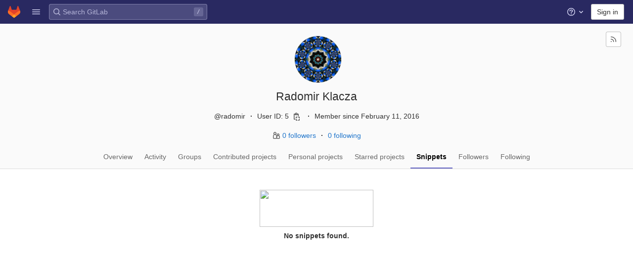

--- FILE ---
content_type: text/javascript; charset=utf-8
request_url: https://gitlab.noc.onelab.eu/assets/webpack/pages.users.04f3c9d9.chunk.js
body_size: 663
content:
(this.webpackJsonp=this.webpackJsonp||[]).push([[660,674],{"/Y6A":function(s,t,e){"use strict";e.r(t);var i=e("6oy4"),o=e.n(i),a=e("oj/M"),l=e("uEqL"),u=e("TzGn");!function(s){var t=this;new u.a({parentEl:".user-profile",action:s}),o()(".hide-project-limit-message").on("click",(function(s){s.preventDefault(),Object(a.M)("hide_project_limit_message","false"),o()(t).parents(".project-limit-message").remove()}))}(o()("body").attr("data-page").split(":")[1]),new l.default},279:function(s,t,e){e("uGLJ"),s.exports=e("/Y6A")},uEqL:function(s,t,e){"use strict";e.r(t),e.d(t,"default",(function(){return l}));e("WmlO"),e("3R5X"),e("W9Nl");var i=e("6oy4"),o=e.n(i),a=e("oj/M");class l{constructor(){let s=arguments.length>0&&void 0!==arguments[0]?arguments[0]:{};this.options=s;const t=this.options.className||"user-callout";this.userCalloutBody=o()("."+t),this.cookieName=this.userCalloutBody.data("uid"),this.isCalloutDismissed=Object(a.m)(this.cookieName),this.init()}init(){var s=this;this.isCalloutDismissed&&"false"!==this.isCalloutDismissed||this.userCalloutBody.find(".js-close-callout").on("click",(function(t){return s.dismissCallout(t)}))}dismissCallout(s){const t=o()(s.currentTarget),e={};t.hasClass("js-close-session")||(e.expires=365),this.options.setCalloutPerProject&&(e.path=this.userCalloutBody.data("projectPath")),Object(a.M)(this.cookieName,"true",e),(t.hasClass("close")||t.hasClass("js-close"))&&this.userCalloutBody.remove()}}}},[[279,1,0,82]]]);
//# sourceMappingURL=pages.users.04f3c9d9.chunk.js.map

--- FILE ---
content_type: text/javascript; charset=utf-8
request_url: https://gitlab.noc.onelab.eu/assets/webpack/shortcutsBundle.c5cfe485.chunk.js
body_size: 4305
content:
(this.webpackJsonp=this.webpackJsonp||[]).push([[669],{"79X9":function(e,t,i){"use strict";i.r(t),i.d(t,"default",(function(){return j}));var o=i("yBQT"),n=i.n(o),s=(i("WmlO"),i("3R5X"),i("W9Nl"),i("N8nX"),i("c5nz"),i("OZcL"),i("x5O4"),i("lxnW"),i("5sVn"),i("4xRc"),i("LM9r"),i("51O6"),i("une/"),i("Kypc"),i("yt6R"),i("6v3E"),i("RsOv"),i("JHu5"),i("XUYm"),i("h8Et"),i("6oy4")),r=i.n(s),c=i("O6x3"),d=i.n(c),a=i("q+nE"),u=i("oj/M"),l=i("xILg"),b=i("yYHy"),p=i("uw3E"),f=i("SPw5");const g=d.a.prototype.stopCallback;d.a.prototype.stopCallback=function(e,t,i){return-1===Object(p.rb)(p.ob).indexOf(i)&&g.call(this,e,t,i)};function h(e){const t=e.closest(".md-area").find(".js-md"),i=new Map;return t.each((function(){const e=r()(this),t=e.data("md-shortcuts");null!=t&&t.length&&i.set(e,t)})),i}class j{constructor(){this.onToggleHelp=this.onToggleHelp.bind(this),this.helpModalElement=null,this.helpModalVueInstance=null,d.a.bind(Object(p.rb)(p.nb),this.onToggleHelp),d.a.bind(Object(p.rb)(p.kb),j.focusSearch),d.a.bind(Object(p.rb)(p.c),this.focusFilter.bind(this)),d.a.bind(Object(p.rb)(p.pb),j.onTogglePerfBar),d.a.bind(Object(p.rb)(p.D),j.hideAppearingContent),d.a.bind(Object(p.rb)(p.mb),j.onToggleCanary);const e=document.body.dataset.findFile;d.a.bind(Object(p.rb)(p.C),(function(){return Object(l.a)(".shortcuts-todos")})),d.a.bind(Object(p.rb)(p.d),(function(){return Object(l.a)(".dashboard-shortcuts-activity")})),d.a.bind(Object(p.rb)(p.y),(function(){return Object(l.a)(".dashboard-shortcuts-issues")})),d.a.bind(Object(p.rb)(p.z),(function(){return Object(l.a)(".dashboard-shortcuts-merge_requests")})),d.a.bind(Object(p.rb)(p.A),(function(){return Object(l.a)(".dashboard-shortcuts-projects")})),d.a.bind(Object(p.rb)(p.x),(function(){return Object(l.a)(".dashboard-shortcuts-groups")})),d.a.bind(Object(p.rb)(p.e),(function(){return Object(l.a)(".dashboard-shortcuts-milestones")})),d.a.bind(Object(p.rb)(p.B),(function(){return Object(l.a)(".dashboard-shortcuts-snippets")})),d.a.bind(Object(p.rb)(p.ob),j.toggleMarkdownPreview),null!=e&&d.a.bind(Object(p.rb)(p.j),(function(){Object(b.O)(e)})),r()(document).on("click.more_help",".js-more-help-button",(function(e){r()(this).remove(),e.preventDefault()})),r()(".js-shortcuts-modal-trigger").off("click").on("click",this.onToggleHelp),Object(f.c)()&&Object(f.a)()}onToggleHelp(e){var t=this;null!=e&&e.preventDefault&&e.preventDefault(),this.helpModalElement&&this.helpModalVueInstance?(this.helpModalVueInstance.$destroy(),this.helpModalElement.remove(),this.helpModalElement=null,this.helpModalVueInstance=null):(this.helpModalElement=document.createElement("div"),document.body.append(this.helpModalElement),this.helpModalVueInstance=new a.default({el:this.helpModalElement,components:{ShortcutsHelp:function(){return Promise.all([i.e(27),i.e(707),i.e(819)]).then(i.bind(null,"58ZD"))}},render:function(e){return e("shortcuts-help",{on:{hidden:t.onToggleHelp}})}}))}static onTogglePerfBar(e){e.preventDefault();Object(u.G)(Object(u.m)("perf_bar_enabled"))?Object(u.M)("perf_bar_enabled","false",{path:"/"}):Object(u.M)("perf_bar_enabled","true",{path:"/"}),Object(b.D)()}static onToggleCanary(e){e.preventDefault();const t=Object(u.G)(Object(u.m)("gitlab_canary"));Object(u.M)("gitlab_canary",(!t).toString(),{expires:365,path:"/"}),Object(b.D)()}static toggleMarkdownPreview(e){const t=r()(e.target),i=t.closest("form");t.hasClass("js-note-text")&&r()(".js-md-preview-button",i).focus(),r()(document).triggerHandler("markdown-preview:toggle",[e])}focusFilter(e){this.filterInput||(this.filterInput=r()("input[type=search]",".nav-controls")),this.filterInput.focus(),e.preventDefault()}static focusSearch(e){r()("#search").focus(),e.preventDefault&&e.preventDefault()}static hideAppearingContent(e){document.querySelectorAll(".tooltip, .popover").forEach((function(e){e.style.display="none"})),e.preventDefault&&e.preventDefault()}static initMarkdownEditorShortcuts(e,t){const i=h(e),o=new d.a(e[0]);e.data("local-mousetrap-instance",o),i.forEach((function(e,i){o.bind(e,(function(e){e.preventDefault(),t(i)}))}));const s=n()([...i.values()]),r=d.a.prototype.stopCallback;o.stopCallback=function(e,t,i){return!s.includes(i)&&r.call(this,e,t,i)}}static removeMarkdownEditorShortcuts(e){const t=e.data("local-mousetrap-instance");t&&h(e).forEach((function(e){t.unbind(e)}))}}},"7lWn":function(e,t){!function(e){var t=e.prototype.stopCallback;e.prototype.stopCallback=function(e,i,o){return!!this.paused||t.call(this,e,i,o)},e.prototype.pause=function(){this.paused=!0},e.prototype.unpause=function(){this.paused=!1},e.init()}(Mousetrap)},SPw5:function(e,t,i){"use strict";i.d(t,"c",(function(){return s})),i.d(t,"b",(function(){return r})),i.d(t,"a",(function(){return c}));var o=i("O6x3"),n=i.n(o);i("7lWn");const s=function(){try{return"true"===localStorage.getItem("shortcutsDisabled")}catch(e){return!1}};function r(){localStorage.setItem("shortcutsDisabled",!1),n.a.unpause()}function c(){localStorage.setItem("shortcutsDisabled",!0),n.a.pause()}},uw3E:function(e,t,i){"use strict";i.d(t,"nb",(function(){return d})),i.d(t,"A",(function(){return a})),i.d(t,"x",(function(){return u})),i.d(t,"d",(function(){return l})),i.d(t,"e",(function(){return b})),i.d(t,"B",(function(){return p})),i.d(t,"kb",(function(){return f})),i.d(t,"c",(function(){return g})),i.d(t,"y",(function(){return h})),i.d(t,"z",(function(){return j})),i.d(t,"C",(function(){return m})),i.d(t,"pb",(function(){return y})),i.d(t,"D",(function(){return O})),i.d(t,"mb",(function(){return K})),i.d(t,"a",(function(){return v})),i.d(t,"N",(function(){return k})),i.d(t,"lb",(function(){return T})),i.d(t,"O",(function(){return w})),i.d(t,"E",(function(){return S})),i.d(t,"Y",(function(){return G})),i.d(t,"ob",(function(){return M})),i.d(t,"b",(function(){return x})),i.d(t,"gb",(function(){return C})),i.d(t,"hb",(function(){return E})),i.d(t,"jb",(function(){return I})),i.d(t,"fb",(function(){return R})),i.d(t,"ib",(function(){return q})),i.d(t,"eb",(function(){return F})),i.d(t,"q",(function(){return P})),i.d(t,"f",(function(){return z})),i.d(t,"r",(function(){return L})),i.d(t,"i",(function(){return B})),i.d(t,"j",(function(){return H})),i.d(t,"g",(function(){return W})),i.d(t,"t",(function(){return A})),i.d(t,"s",(function(){return N})),i.d(t,"k",(function(){return V})),i.d(t,"X",(function(){return Y})),i.d(t,"l",(function(){return _})),i.d(t,"o",(function(){return U})),i.d(t,"m",(function(){return J})),i.d(t,"p",(function(){return X})),i.d(t,"h",(function(){return Z})),i.d(t,"n",(function(){return Q})),i.d(t,"u",(function(){return $})),i.d(t,"w",(function(){return ee})),i.d(t,"v",(function(){return te})),i.d(t,"cb",(function(){return ie})),i.d(t,"bb",(function(){return oe})),i.d(t,"db",(function(){return ne})),i.d(t,"Z",(function(){return se})),i.d(t,"ab",(function(){return re})),i.d(t,"G",(function(){return ce})),i.d(t,"H",(function(){return de})),i.d(t,"F",(function(){return ae})),i.d(t,"J",(function(){return ue})),i.d(t,"K",(function(){return le})),i.d(t,"T",(function(){return be})),i.d(t,"V",(function(){return pe})),i.d(t,"S",(function(){return fe})),i.d(t,"U",(function(){return ge})),i.d(t,"W",(function(){return he})),i.d(t,"R",(function(){return je})),i.d(t,"P",(function(){return me})),i.d(t,"Q",(function(){return ye})),i.d(t,"L",(function(){return Oe})),i.d(t,"M",(function(){return Ke})),i.d(t,"I",(function(){return ve})),i.d(t,"qb",(function(){return xe})),i.d(t,"rb",(function(){return Ce}));var o=i("odYa"),n=i.n(o),s=i("xqp2"),r=i("t9l/");const c=n()((function(){let e={};if(s.a.canUseLocalStorage())try{e=JSON.parse(localStorage.getItem("gl-keyboard-shortcuts-customizations")||"{}")}catch(e){}return e})),d={id:"globalShortcuts.toggleKeyboardShortcutsDialog",description:Object(r.a)("Toggle keyboard shortcuts help dialog"),defaultKeys:["?"]},a={id:"globalShortcuts.goToYourProjects",description:Object(r.a)("Go to your projects"),defaultKeys:["shift+p"]},u={id:"globalShortcuts.goToYourGroups",description:Object(r.a)("Go to your groups"),defaultKeys:["shift+g"]},l={id:"globalShortcuts.goToActivityFeed",description:Object(r.a)("Go to the activity feed"),defaultKeys:["shift+a"]},b={id:"globalShortcuts.goToMilestoneList",description:Object(r.a)("Go to the milestone list"),defaultKeys:["shift+l"]},p={id:"globalShortcuts.goToYourSnippets",description:Object(r.a)("Go to your snippets"),defaultKeys:["shift+s"]},f={id:"globalShortcuts.startSearch",description:Object(r.a)("Start search"),defaultKeys:["s","/"]},g={id:"globalShortcuts.focusFilterBar",description:Object(r.a)("Focus filter bar"),defaultKeys:["f"]},h={id:"globalShortcuts.goToYourIssues",description:Object(r.a)("Go to your issues"),defaultKeys:["shift+i"]},j={id:"globalShortcuts.goToYourMergeRequests",description:Object(r.a)("Go to your merge requests"),defaultKeys:["shift+m"]},m={id:"globalShortcuts.goToYourTodoList",description:Object(r.a)("Go to your To-Do list"),defaultKeys:["shift+t"]},y={id:"globalShortcuts.togglePerformanceBar",description:Object(r.a)("Toggle the Performance Bar"),defaultKeys:["p b"]},O={id:"globalShortcuts.hideAppearingContent",description:Object(r.a)("Hide tooltips or popovers"),defaultKeys:["esc"]},K={id:"globalShortcuts.toggleCanary",description:Object(r.a)("Toggle GitLab Next"),defaultKeys:["g x"]},v={id:"editing.boldText",description:Object(r.a)("Bold text"),defaultKeys:["mod+b"],customizable:!1},k={id:"editing.italicText",description:Object(r.a)("Italic text"),defaultKeys:["mod+i"],customizable:!1},T={id:"editing.strikethroughText",description:Object(r.a)("Strikethrough text"),defaultKeys:["mod+shift+x"],customizable:!1},w={id:"editing.linkText",description:Object(r.a)("Link text"),defaultKeys:["mod+k"],customizable:!1},S={id:"editing.indentLine",description:Object(r.a)("Indent line"),defaultKeys:["mod+]"],customizable:!1},G={id:"editing.outdentLine",description:Object(r.a)("Outdent line"),defaultKeys:["mod+["],customizable:!1},M={id:"editing.toggleMarkdownPreview",description:Object(r.a)("Toggle Markdown preview"),defaultKeys:["ctrl+shift+p","command+shift+p"]},D={id:"editing.editRecentComment",description:Object(r.a)("Edit your most recent comment in a thread (from an empty textarea)"),defaultKeys:["up"]},x={id:"wiki.editWikiPage",description:Object(r.a)("Edit wiki page"),defaultKeys:["e"]},C={id:"repositoryGraph.scrollLeft",description:Object(r.a)("Scroll left"),defaultKeys:["left","h"]},E={id:"repositoryGraph.scrollRight",description:Object(r.a)("Scroll right"),defaultKeys:["right","l"]},I={id:"repositoryGraph.scrollUp",description:Object(r.a)("Scroll up"),defaultKeys:["up","k"]},R={id:"repositoryGraph.scrollDown",description:Object(r.a)("Scroll down"),defaultKeys:["down","j"]},q={id:"repositoryGraph.scrollToTop",description:Object(r.a)("Scroll to top"),defaultKeys:["shift+up","shift+k"]},F={id:"repositoryGraph.scrollToBottom",description:Object(r.a)("Scroll to bottom"),defaultKeys:["shift+down","shift+j"]},P={id:"project.goToOverview",description:Object(r.a)("Go to the project's overview page"),defaultKeys:["g p"]},z={id:"project.goToActivityFeed",description:Object(r.a)("Go to the project's activity feed"),defaultKeys:["g v"]},L={id:"project.goToReleases",description:Object(r.a)("Go to releases"),defaultKeys:["g r"]},B={id:"project.goToFiles",description:Object(r.a)("Go to files"),defaultKeys:["g f"]},H={id:"project.goToFindFile",description:Object(r.a)("Go to find file"),defaultKeys:["t"]},W={id:"project.goToCommits",description:Object(r.a)("Go to commits"),defaultKeys:["g c"]},A={id:"project.goToRepoGraph",description:Object(r.a)("Go to repository graph"),defaultKeys:["g n"]},N={id:"project.goToRepoCharts",description:Object(r.a)("Go to repository charts"),defaultKeys:["g d"]},V={id:"project.goToIssues",description:Object(r.a)("Go to issues"),defaultKeys:["g i"]},Y={id:"project.newIssue",description:Object(r.a)("New issue"),defaultKeys:["i"]},_={id:"project.goToIssueBoards",description:Object(r.a)("Go to issue boards"),defaultKeys:["g b"]},U={id:"project.goToMergeRequests",description:Object(r.a)("Go to merge requests"),defaultKeys:["g m"]},J={id:"project.goToJobs",description:Object(r.a)("Go to jobs"),defaultKeys:["g j"]},X={id:"project.goToMetrics",description:Object(r.a)("Go to metrics"),defaultKeys:["g l"]},Z={id:"project.goToEnvironments",description:Object(r.a)("Go to environments"),defaultKeys:["g e"]},Q={id:"project.goToKubernetes",description:Object(r.a)("Go to kubernetes"),defaultKeys:["g k"]},$={id:"project.goToSnippets",description:Object(r.a)("Go to snippets"),defaultKeys:["g s"]},ee={id:"project.goToWiki",description:Object(r.a)("Go to wiki"),defaultKeys:["g w"]},te={id:"project.goToWebIDE",description:Object(r.a)("Open in Web IDE"),defaultKeys:["."]},ie={id:"projectFiles.moveSelectionUp",description:Object(r.a)("Move selection up"),defaultKeys:["up"]},oe={id:"projectFiles.moveSelectionDown",description:Object(r.a)("Move selection down"),defaultKeys:["down"]},ne={id:"projectFiles.openSelection",description:Object(r.a)("Open Selection"),defaultKeys:["enter"]},se={id:"projectFiles.goBack",description:Object(r.a)("Go back (while searching for files)"),defaultKeys:["esc"]},re={id:"projectFiles.goToFilePermalink",description:Object(r.a)("Go to file permalink (while viewing a file)"),defaultKeys:["y"]},ce={id:"issuables.commentReply",description:Object(r.a)("Comment/Reply (quoting selected text)"),defaultKeys:["r"]},de={id:"issuables.editDescription",description:Object(r.a)("Edit description"),defaultKeys:["e"]},ae={id:"issuables.changeLabel",description:Object(r.a)("Change label"),defaultKeys:["l"]},ue={id:"issuesMRs.changeAssignee",description:Object(r.a)("Change assignee"),defaultKeys:["a"]},le={id:"issuesMRs.changeMilestone",description:Object(r.a)("Change milestone"),defaultKeys:["m"]},be={id:"mergeRequests.nextFileInDiff",description:Object(r.a)("Next file in diff"),defaultKeys:["]","j"]},pe={id:"mergeRequests.previousFileInDiff",description:Object(r.a)("Previous file in diff"),defaultKeys:["[","k"]},fe={id:"mergeRequests.goToFile",description:Object(r.a)("Go to file"),defaultKeys:["mod+p","t"],customizable:!1},ge={id:"mergeRequests.nextUnresolvedDiscussion",description:Object(r.a)("Next unresolved discussion"),defaultKeys:["n"]},he={id:"mergeRequests.previousUnresolvedDiscussion",description:Object(r.a)("Previous unresolved discussion"),defaultKeys:["p"]},je={id:"mergeRequests.copySourceBranchName",description:Object(r.a)("Copy source branch name"),defaultKeys:["b"]},me={id:"mergeRequestCommits.nextCommit",description:Object(r.a)("Next commit"),defaultKeys:["c"]},ye={id:"mergeRequestCommits.previousCommit",description:Object(r.a)("Previous commit"),defaultKeys:["x"]},Oe={id:"issues.nextDesign",description:Object(r.a)("Next design"),defaultKeys:["right"]},Ke={id:"issues.previousDesign",description:Object(r.a)("Previous design"),defaultKeys:["left"]},ve={id:"issues.closeDesign",description:Object(r.a)("Close design"),defaultKeys:["esc"]},ke={id:"webIDE.goToFile",description:Object(r.a)("Go to file"),defaultKeys:["mod+p"]},Te={id:"webIDE.commit",description:Object(r.a)("Commit (when editing commit message)"),defaultKeys:["mod+enter"],customizable:!1},we={id:"metrics.expandPanel",description:Object(r.a)("Expand panel"),defaultKeys:["e"],customizable:!1},Se={id:"metrics.viewLogs",description:Object(r.a)("View logs"),defaultKeys:["l"],customizable:!1},Ge={id:"metrics.downloadCSV",description:Object(r.a)("Download CSV"),defaultKeys:["d"],customizable:!1},Me={id:"metrics.copyLinkToChart",description:Object(r.a)("Copy link to chart"),defaultKeys:["c"],customizable:!1},De={id:"metrics.showAlerts",description:Object(r.a)("Alerts"),defaultKeys:["a"],customizable:!1},xe=[{id:"globalShortcuts",name:Object(r.a)("Global Shortcuts"),keybindings:[d,a,u,l,b,p,f,g,h,j,m,y,O]},{id:"editing",name:Object(r.a)("Editing"),keybindings:[v,k,T,w,M,D]},{id:"wiki",name:Object(r.a)("Wiki"),keybindings:[x]},{id:"repositoryGraph",name:Object(r.a)("Repository Graph"),keybindings:[C,E,I,R,q,F]},{id:"project",name:Object(r.a)("Project"),keybindings:[P,z,L,B,H,W,A,N,V,Y,_,U,J,X,Z,Q,$,ee,te]},{id:"projectFiles",name:Object(r.a)("Project Files"),keybindings:[ie,oe,ne,se,re]},{id:"issuables",name:Object(r.a)("Epics, issues, and merge requests"),keybindings:[ce,de,ae]},{id:"issuesMRs",name:Object(r.a)("Issues and merge requests"),keybindings:[ue,le]},{id:"mergeRequests",name:Object(r.a)("Merge requests"),keybindings:[be,pe,fe,ge,he,je]},{id:"mergeRequestCommits",name:Object(r.a)("Merge request commits"),keybindings:[me,ye]},{id:"issues",name:Object(r.a)("Issues"),keybindings:[Oe,Ke,ve]},{id:"webIDE",name:Object(r.a)("Web IDE"),keybindings:[ke,Te]},{id:"metrics",name:Object(r.a)("Metrics"),keybindings:[we,Se,Ge,Me,De]},{id:"misc",name:Object(r.a)("Miscellaneous"),keybindings:[K]}],Ce=function(e){return function(e){return!("customizable"in e)||Boolean(e.customizable)}(e)&&c()[e.id]||e.defaultKeys}}}]);
//# sourceMappingURL=shortcutsBundle.c5cfe485.chunk.js.map

--- FILE ---
content_type: text/javascript; charset=utf-8
request_url: https://gitlab.noc.onelab.eu/assets/webpack/commons-pages.groups.details-pages.groups.show-pages.users-pages.users.terms.index.d61449e8.chunk.js
body_size: 9049
content:
(this.webpackJsonp=this.webpackJsonp||[]).push([[82,168],{"+F8P":function(t,e,n){"use strict";n.d(e,"a",(function(){return o}));var i=n("q+nE"),r=n("zLBL"),a=n("t9l/");const s=function(t){var e;return null===(e=r.a.props[t])||void 0===e?void 0:e.default},o=function(){let{inline:t=s("inline"),color:e=s("color"),size:n=s("size"),classes:o=[],label:c=Object(a.a)("Loading")}=arguments.length>0&&void 0!==arguments[0]?arguments[0]:{};const l=document.createElement("div"),u=new i.default({el:l,render:i=>i(r.a,{class:o,props:{inline:t,color:e,size:n,label:c}})});u.$forceUpdate();const h=u.$el.cloneNode(!0);return u.$destroy(),h}},"2IWE":function(t,e,n){"use strict";n.d(e,"b",(function(){return o}));var i=n("ke/M");function r(t){return function(){this.style.removeProperty(t)}}function a(t,e,n){return function(){this.style.setProperty(t,e,n)}}function s(t,e,n){return function(){var i=e.apply(this,arguments);null==i?this.style.removeProperty(t):this.style.setProperty(t,i,n)}}function o(t,e){return t.style.getPropertyValue(e)||Object(i.a)(t).getComputedStyle(t,null).getPropertyValue(e)}e.a=function(t,e,n){return arguments.length>1?this.each((null==e?r:"function"==typeof e?s:a)(t,e,null==n?"":n)):o(this.node(),t)}},"4aHy":function(t,e,n){"use strict";var i=n("on1V");e.a=function(t){return"string"==typeof t?new i.a([[document.querySelector(t)]],[document.documentElement]):new i.a([[t]],i.c)}},"7JTo":function(t,e,n){(function(t){var e;(e=t).fn.endlessScroll=function(t){t=e.extend({},{bottomPixels:50,fireOnce:!0,loader:"<br />Loading...<br />",data:"",insertAfter:"div:last",resetCounter:function(){return!1},callback:function(){return!0},ceaseFire:function(){return!1}},t);var n,i=!0,r=!1,a=0;!0===t.ceaseFire.apply(this)&&(i=!1),!0===i&&e(this).scroll((function(){if(!0!==t.ceaseFire.apply(this)){if(this==document||this==window)n=e(document).height()-e(window).height()<=e(window).scrollTop()+t.bottomPixels;else{var s=e(".endless_scroll_inner_wrap",this);0==s.length&&(s=e(this).wrapInner('<div class="endless_scroll_inner_wrap" />').find(".endless_scroll_inner_wrap")),n=s.length>0&&s.height()-e(this).height()<=e(this).scrollTop()+t.bottomPixels}n&&(0==t.fireOnce||1==t.fireOnce&&1!=r)&&(!0===t.resetCounter.apply(this)&&(a=0),r=!0,a++,e(t.insertAfter).after('<div id="endless_scroll_loader">'+t.loader+"</div>"),data="function"==typeof t.data?t.data.apply(this,[a]):t.data,!1!==data&&(e(t.insertAfter).after("<div>"+data+"</div>"),t.callback.apply(this,[a]),r=!1),e("#endless_scroll_loader").remove())}else i=!1}))}}).call(this,n("6oy4"))},AaGz:function(t,e){t.exports=function(t){var e=null==t?0:t.length;return e?t[e-1]:void 0}},F87h:function(t,e,n){"use strict";n("g+EE");var i=n("mphk"),r=n("MG03");class a extends r.a{constructor(){super(),this.pendingRequests={}}override(t,e){this.internalStorage[t]=e}retrieve(t,e){var n=this;if(this.hasData(t)&&!e)return Promise.resolve(this.get(t));let r=this.pendingRequests[t];return r||(r=i.a.get(t).then((function(e){let{data:i}=e;n.internalStorage[t]=i,delete n.pendingRequests[t]})).catch((function(e){const i=new Error(`${t}: ${e.message}`);throw i.textStatus=e.message,delete n.pendingRequests[t],i})),this.pendingRequests[t]=r),r.then((function(){return n.get(t)}))}}e.a=new a},MKXr:function(t,e,n){"use strict";e.a=function(t){return function(){return this.matches(t)}}},RHqV:function(t,e,n){"use strict";n.d(e,"b",(function(){return i}));var i="http://www.w3.org/1999/xhtml";e.a={svg:"http://www.w3.org/2000/svg",xhtml:i,xlink:"http://www.w3.org/1999/xlink",xml:"http://www.w3.org/XML/1998/namespace",xmlns:"http://www.w3.org/2000/xmlns/"}},TzGn:function(t,e,n){"use strict";n.d(e,"a",(function(){return A}));n("WmlO"),n("3R5X"),n("W9Nl");var i=n("49qB"),r=n("6oy4"),a=n.n(r),s=n("pAgd"),o=n("F87h"),c=n("mphk"),l=n("U1Ws"),u=n("t9l/"),h=n("AaGz"),d=n.n(h),f=(n("JHu5"),n("XUYm"),n("4aHy")),p=n("teVv"),v=n("fIxa"),y=n("oPK/"),g=n("+F8P");const m={select:f.a},b=Object.freeze({sunday:0,monday:1,saturday:6}),_=[{title:Object(u.a)("No contributions"),min:0},{title:Object(u.a)("1-9 contributions"),min:1},{title:Object(u.a)("10-19 contributions"),min:10},{title:Object(u.a)("20-29 contributions"),min:20},{title:Object(u.a)("30+ contributions"),min:30}];class w{constructor(t,e,n,i){let r=arguments.length>4&&void 0!==arguments[4]?arguments[4]:0,a=arguments.length>5&&void 0!==arguments[5]?arguments[5]:b.sunday,s=arguments.length>6&&void 0!==arguments[6]?arguments[6]:12;this.calendarActivitiesPath=i,this.clickDay=this.clickDay.bind(this),this.currentSelectedDate="",this.daySpace=1,this.daySize=15,this.daySizeWithSpace=this.daySize+2*this.daySpace,this.monthNames=[Object(u.a)("Jan"),Object(u.a)("Feb"),Object(u.a)("Mar"),Object(u.a)("Apr"),Object(u.a)("May"),Object(u.a)("Jun"),Object(u.a)("Jul"),Object(u.a)("Aug"),Object(u.a)("Sep"),Object(u.a)("Oct"),Object(u.a)("Nov"),Object(u.a)("Dec")],this.months=[],this.firstDayOfWeek=a,this.activitiesContainer=e,this.container=t,this.timestampsTmp=[];let o=0;const c=function(t){const e=new Date,n=0-e.getTimezoneOffset(),i=t/60;return e.setMinutes(e.getMinutes()-n+i),e}(r);c.setHours(0,0,0,0,0);const h=new Date(c);h.setMonth(c.getMonth()-s);const d=Object(l.p)(h,c);for(let t=0;t<=d;t+=1){const e=new Date(h);e.setDate(e.getDate()+t);const i=e.getDay(),r=n[Object(v.a)(e,"yyyy-mm-dd")]||0;(i===this.firstDayOfWeek&&0!==t||0===t)&&(this.timestampsTmp.push([]),o+=1);this.timestampsTmp[o-1].push({count:r,date:e,day:i})}this.svg=this.renderSvg(t,o),this.renderDays(),this.renderMonths(),this.renderDayTitles(),this.renderKey()}getExtraWidthPadding(t){let e=0;return this.timestampsTmp[t-1][0].date.getMonth()!==this.timestampsTmp[t-2][0].date.getMonth()&&(e=6),e}renderSvg(t,e){const n=(e+1)*this.daySizeWithSpace+this.getExtraWidthPadding(e);return m.select(t).append("svg").attr("width",n).attr("height",169).attr("class","contrib-calendar")}dayYPos(t){return this.daySizeWithSpace*((t+7-this.firstDayOfWeek)%7)}renderDays(){var t=this;this.svg.selectAll("g").data(this.timestampsTmp).enter().append("g").attr("transform",(function(e,n){return e.forEach((function(e,i){if(0===i&&e.day===t.firstDayOfWeek){const i=e.date.getMonth(),r=t.daySizeWithSpace*n+1+t.daySizeWithSpace,a=d()(t.months);(null==a||i!==a.month&&r-t.daySizeWithSpace!==a.x)&&t.months.push({month:i,x:r})}})),`translate(${t.daySizeWithSpace*n+1+t.daySizeWithSpace}, 18)`})).selectAll("rect").data((function(t){return t})).enter().append("rect").attr("x","0").attr("y",(function(e){return t.dayYPos(e.day)})).attr("width",this.daySize).attr("height",this.daySize).attr("data-level",(function(t){return function(t){if(t<=0)return 0;const e=_.findIndex((function(e){let{min:n}=e;return t<n}));return e>=0?e-1:_.length-1}(t.count)})).attr("title",(function(t){return function(t){let{date:e,count:n}=t;const i=new Date(e),r=Object(l.q)(i),a=Object(v.a)(i,"mmm d, yyyy");let s=Object(u.a)("No contributions");return n>0&&(s=Object(u.f)("%d contribution","%d contributions",n)),`${s}<br /><span class="gl-text-gray-300">${r} ${a}</span>`}(t)})).attr("class","user-contrib-cell has-tooltip").attr("data-html",!0).attr("data-container","body").on("click",this.clickDay)}renderDayTitles(){const t=[{text:Object(u.g)("DayTitle|M"),y:29+this.dayYPos(1)},{text:Object(u.g)("DayTitle|W"),y:29+this.dayYPos(3)},{text:Object(u.g)("DayTitle|F"),y:29+this.dayYPos(5)}];this.firstDayOfWeek===b.monday?t.push({text:Object(u.g)("DayTitle|S"),y:29+this.dayYPos(7)}):this.firstDayOfWeek===b.saturday&&t.push({text:Object(u.g)("DayTitle|S"),y:29+this.dayYPos(6)}),this.svg.append("g").selectAll("text").data(t).enter().append("text").attr("text-anchor","middle").attr("x",8).attr("y",(function(t){return t.y})).text((function(t){return t.text})).attr("class","user-contrib-text")}renderMonths(){var t=this;this.svg.append("g").attr("direction","ltr").selectAll("text").data(this.months).enter().append("text").attr("x",(function(t){return t.x})).attr("y",10).attr("class","user-contrib-text").text((function(e){return t.monthNames[e.month]}))}renderKey(){var t=this;this.svg.append("g").attr("transform",`translate(18, ${8*this.daySizeWithSpace+16})`).selectAll("rect").data(_).enter().append("rect").attr("width",this.daySize).attr("height",this.daySize).attr("x",(function(e,n){return t.daySizeWithSpace*n})).attr("y",0).attr("data-level",(function(t,e){return e})).attr("class","user-contrib-cell has-tooltip contrib-legend").attr("title",(function(t){return t.title})).attr("data-container","body").attr("data-html",!0)}clickDay(t){var e=this;if(this.currentSelectedDate!==t.date){this.currentSelectedDate=t.date;const n=[this.currentSelectedDate.getFullYear(),this.currentSelectedDate.getMonth()+1,this.currentSelectedDate.getDate()].join("-");a()(this.activitiesContainer).empty().append(Object(g.a)({size:"lg"})),c.a.get(this.calendarActivitiesPath,{params:{date:n},responseType:"text"}).then((function(t){let{data:n}=t;a()(e.activitiesContainer).html(n),document.querySelector(e.activitiesContainer).querySelectorAll(".js-localtime").forEach((function(t){t.setAttribute("title",Object(y.c)(t.dataset.datetime))}))})).catch((function(){return Object(p.createAlert)({message:Object(u.a)("An error occurred while retrieving calendar activity")})}))}else this.currentSelectedDate="",a()(this.activitiesContainer).html("")}}class S{constructor(){let t=arguments.length>0&&void 0!==arguments[0]?arguments[0]:{};this.container=t.container,this.url=t.url,this.requestParams={limit:20,...t.requestParams},this.postRenderCallback=t.postRenderCallback,this.loadData()}loadData(){var t=this;const e=document.querySelector(this.container).querySelector(".loading");e.classList.remove("hide"),c.a.get(this.url,{params:this.requestParams}).then((function(e){let{data:n}=e;return t.render(n)})).catch((function(){return e.classList.add("hide")}))}render(t){const{html:e,count:n}=t,i=document.querySelector(this.container);i.querySelector(".overview-content-list").innerHTML+=e;const r=i.querySelector(".loading");if(n&&n>0)i.querySelector(".js-view-all").classList.remove("hide");else{const t=i.querySelector(".nothing-here-block");t&&t.classList.add("p-5")}r.classList.add("hide"),this.postRenderCallback&&this.postRenderCallback.call(this)}}class A{constructor(t){var e=this;let{defaultAction:n,action:i,parentEl:r}=t;this.loaded={},this.defaultAction=n||"overview",this.action=i||this.defaultAction,this.$parentEl=a()(r)||a()(document),this.windowLocation=window.location,this.$parentEl.find(".nav-links a").each((function(t,n){e.loaded[a()(n).attr("data-action")]=!1})),this.actions=Object.keys(this.loaded),this.bindEvents(),"show"===this.action&&(this.action=this.defaultAction),this.activateTab(this.action)}bindEvents(){var t=this;this.$parentEl.off("shown.bs.tab",'.nav-links a[data-toggle="tab"]').on("shown.bs.tab",'.nav-links a[data-toggle="tab"]',(function(e){return t.tabShown(e)})).on("click",".gl-pagination a",(function(e){return t.changeProjectsPage(e)})),window.addEventListener("resize",(function(){return t.onResize()}))}onResize(){this.loadActivityCalendar()}changeProjectsPage(t){t.preventDefault(),a()(".tab-pane.active").empty();const e=a()(t.target).attr("href");this.loadTab(this.getCurrentAction(),e)}tabShown(t){const e=a()(t.target),n=e.data("action"),i=e.attr("href"),r=e.data("endpoint");return this.setTab(n,r),this.setCurrentAction(i)}activateTab(t){return this.$parentEl.find(`.nav-links .js-${t}-tab a`).tab("show")}setTab(t,e){if(this.loaded[t])return;"activity"===t?this.loadActivities():"overview"===t&&this.loadOverviewTab();["groups","contributed","projects","starred","snippets","followers","following"].indexOf(t)>-1&&this.loadTab(t,e)}loadTab(t,e){var n=this;this.toggleLoading(!0);const i="projects"===t?{skip_namespace:!0}:{};return c.a.get(e,{params:i}).then((function(e){let{data:i}=e;const r="div#"+t;n.$parentEl.find(r).html(i.html),n.loaded[t]=!0,Object(l.z)(document.querySelectorAll(r+" .js-timeago")),n.toggleLoading(!1)})).catch((function(){n.toggleLoading(!1)}))}loadActivities(){this.loaded.activity||(new s.default("#activity"),this.loaded.activity=!0)}loadOverviewTab(){this.loaded.overview||(this.loadActivityCalendar(),A.renderMostRecentBlocks("#js-overview .activities-block",{requestParams:{limit:10}}),A.renderMostRecentBlocks("#js-overview .projects-block",{requestParams:{limit:10,skip_pagination:!0,skip_namespace:!0,compact_mode:!0}}),this.loaded.overview=!0)}static renderMostRecentBlocks(t,e){new S({container:t,url:a()(t+" .overview-content-list").data("href"),...e,postRenderCallback:function(){return Object(l.z)(document.querySelectorAll(t+" .js-timeago"))}})}loadActivityCalendar(){var t=this;const e=this.$parentEl.find(".tab-pane.active .user-calendar");if(!e.length||"xs"===i.b.getBreakpointSize())return;const n=e.data("calendarPath");o.a.retrieve(n).then((function(t){return A.renderActivityCalendar(t,e)})).catch((function(){const n=e[0];n.querySelector(".gl-spinner").classList.add("invisible"),n.querySelector(".user-calendar-error").classList.remove("invisible"),n.querySelector(".user-calendar-error .js-retry-load").addEventListener("click",(function(e){e.preventDefault(),n.querySelector(".user-calendar-error").classList.add("invisible"),n.querySelector(".gl-spinner").classList.remove("invisible"),t.loadActivityCalendar()}))}))}static renderActivityCalendar(t,e){const n=A.getVisibleCalendarPeriod(e),i=e.data("calendarActivitiesPath"),r=e.data("utcOffset"),a=Object(u.a)("Issues, merge requests, pushes, and comments.");e.html('\n  <div class="calendar">\n    <div class="js-contrib-calendar"></div>\n    <div class="calendar-hint"></div>\n  </div>\n'),e.find(".calendar-hint").text(a),new w(".tab-pane.active .js-contrib-calendar",".tab-pane.active .user-calendar-activities",t,i,r,gon.first_day_of_week,n)}toggleLoading(t){return this.$parentEl.find(".loading").toggleClass("hide",!t)}setCurrentAction(t){let e=t;return e=e.replace(/\/+$/,""),e+=this.windowLocation.search+this.windowLocation.hash,window.history.replaceState({url:e},document.title,e),e}getCurrentAction(){return this.$parentEl.find(".nav-links a.active").data("action")}static getVisibleCalendarPeriod(t){return t.width()<918?6:12}}},YAz2:function(t,e,n){"use strict";var i=n("RHqV");e.a=function(t){var e=t+="",n=e.indexOf(":");return n>=0&&"xmlns"!==(e=t.slice(0,n))&&(t=t.slice(n+1)),i.a.hasOwnProperty(e)?{space:i.a[e],local:t}:t}},"ke/M":function(t,e,n){"use strict";e.a=function(t){return t.ownerDocument&&t.ownerDocument.defaultView||t.document&&t||t.defaultView}},nAYm:function(t,e,n){"use strict";function i(){return[]}e.a=function(t){return null==t?i:function(){return this.querySelectorAll(t)}}},on1V:function(t,e,n){"use strict";n.d(e,"c",(function(){return U})),n.d(e,"a",(function(){return X}));var i=n("y4My"),r=n("nAYm"),a=n("MKXr"),s=function(t){return new Array(t.length)};function o(t,e){this.ownerDocument=t.ownerDocument,this.namespaceURI=t.namespaceURI,this._next=null,this._parent=t,this.__data__=e}o.prototype={constructor:o,appendChild:function(t){return this._parent.insertBefore(t,this._next)},insertBefore:function(t,e){return this._parent.insertBefore(t,e)},querySelector:function(t){return this._parent.querySelector(t)},querySelectorAll:function(t){return this._parent.querySelectorAll(t)}};function c(t,e,n,i,r,a){for(var s,c=0,l=e.length,u=a.length;c<u;++c)(s=e[c])?(s.__data__=a[c],i[c]=s):n[c]=new o(t,a[c]);for(;c<l;++c)(s=e[c])&&(r[c]=s)}function l(t,e,n,i,r,a,s){var c,l,u,h={},d=e.length,f=a.length,p=new Array(d);for(c=0;c<d;++c)(l=e[c])&&(p[c]=u="$"+s.call(l,l.__data__,c,e),u in h?r[c]=l:h[u]=l);for(c=0;c<f;++c)(l=h[u="$"+s.call(t,a[c],c,a)])?(i[c]=l,l.__data__=a[c],h[u]=null):n[c]=new o(t,a[c]);for(c=0;c<d;++c)(l=e[c])&&h[p[c]]===l&&(r[c]=l)}function u(t,e){return t<e?-1:t>e?1:t>=e?0:NaN}var h=n("YAz2");function d(t){return function(){this.removeAttribute(t)}}function f(t){return function(){this.removeAttributeNS(t.space,t.local)}}function p(t,e){return function(){this.setAttribute(t,e)}}function v(t,e){return function(){this.setAttributeNS(t.space,t.local,e)}}function y(t,e){return function(){var n=e.apply(this,arguments);null==n?this.removeAttribute(t):this.setAttribute(t,n)}}function g(t,e){return function(){var n=e.apply(this,arguments);null==n?this.removeAttributeNS(t.space,t.local):this.setAttributeNS(t.space,t.local,n)}}var m=n("2IWE");function b(t){return function(){delete this[t]}}function _(t,e){return function(){this[t]=e}}function w(t,e){return function(){var n=e.apply(this,arguments);null==n?delete this[t]:this[t]=n}}function S(t){return t.trim().split(/^|\s+/)}function A(t){return t.classList||new O(t)}function O(t){this._node=t,this._names=S(t.getAttribute("class")||"")}function j(t,e){for(var n=A(t),i=-1,r=e.length;++i<r;)n.add(e[i])}function x(t,e){for(var n=A(t),i=-1,r=e.length;++i<r;)n.remove(e[i])}function k(t){return function(){j(this,t)}}function D(t){return function(){x(this,t)}}function q(t,e){return function(){(e.apply(this,arguments)?j:x)(this,t)}}O.prototype={add:function(t){this._names.indexOf(t)<0&&(this._names.push(t),this._node.setAttribute("class",this._names.join(" ")))},remove:function(t){var e=this._names.indexOf(t);e>=0&&(this._names.splice(e,1),this._node.setAttribute("class",this._names.join(" ")))},contains:function(t){return this._names.indexOf(t)>=0}};function C(){this.textContent=""}function E(t){return function(){this.textContent=t}}function P(t){return function(){var e=t.apply(this,arguments);this.textContent=null==e?"":e}}function z(){this.innerHTML=""}function T(t){return function(){this.innerHTML=t}}function L(t){return function(){var e=t.apply(this,arguments);this.innerHTML=null==e?"":e}}function M(){this.nextSibling&&this.parentNode.appendChild(this)}function $(){this.previousSibling&&this.parentNode.insertBefore(this,this.parentNode.firstChild)}var W=n("s3e0");function N(){return null}function R(){var t=this.parentNode;t&&t.removeChild(this)}function F(){var t=this.cloneNode(!1),e=this.parentNode;return e?e.insertBefore(t,this.nextSibling):t}function Y(){var t=this.cloneNode(!0),e=this.parentNode;return e?e.insertBefore(t,this.nextSibling):t}var B=n("sZqn"),H=n("ke/M");function V(t,e,n){var i=Object(H.a)(t),r=i.CustomEvent;"function"==typeof r?r=new r(e,n):(r=i.document.createEvent("Event"),n?(r.initEvent(e,n.bubbles,n.cancelable),r.detail=n.detail):r.initEvent(e,!1,!1)),t.dispatchEvent(r)}function I(t,e){return function(){return V(this,t,e)}}function J(t,e){return function(){return V(this,t,e.apply(this,arguments))}}var U=[null];function X(t,e){this._groups=t,this._parents=e}function G(){return new X([[document.documentElement]],U)}X.prototype=G.prototype={constructor:X,select:function(t){"function"!=typeof t&&(t=Object(i.a)(t));for(var e=this._groups,n=e.length,r=new Array(n),a=0;a<n;++a)for(var s,o,c=e[a],l=c.length,u=r[a]=new Array(l),h=0;h<l;++h)(s=c[h])&&(o=t.call(s,s.__data__,h,c))&&("__data__"in s&&(o.__data__=s.__data__),u[h]=o);return new X(r,this._parents)},selectAll:function(t){"function"!=typeof t&&(t=Object(r.a)(t));for(var e=this._groups,n=e.length,i=[],a=[],s=0;s<n;++s)for(var o,c=e[s],l=c.length,u=0;u<l;++u)(o=c[u])&&(i.push(t.call(o,o.__data__,u,c)),a.push(o));return new X(i,a)},filter:function(t){"function"!=typeof t&&(t=Object(a.a)(t));for(var e=this._groups,n=e.length,i=new Array(n),r=0;r<n;++r)for(var s,o=e[r],c=o.length,l=i[r]=[],u=0;u<c;++u)(s=o[u])&&t.call(s,s.__data__,u,o)&&l.push(s);return new X(i,this._parents)},data:function(t,e){if(!t)return y=new Array(this.size()),d=-1,this.each((function(t){y[++d]=t})),y;var n,i=e?l:c,r=this._parents,a=this._groups;"function"!=typeof t&&(n=t,t=function(){return n});for(var s=a.length,o=new Array(s),u=new Array(s),h=new Array(s),d=0;d<s;++d){var f=r[d],p=a[d],v=p.length,y=t.call(f,f&&f.__data__,d,r),g=y.length,m=u[d]=new Array(g),b=o[d]=new Array(g);i(f,p,m,b,h[d]=new Array(v),y,e);for(var _,w,S=0,A=0;S<g;++S)if(_=m[S]){for(S>=A&&(A=S+1);!(w=b[A])&&++A<g;);_._next=w||null}}return(o=new X(o,r))._enter=u,o._exit=h,o},enter:function(){return new X(this._enter||this._groups.map(s),this._parents)},exit:function(){return new X(this._exit||this._groups.map(s),this._parents)},join:function(t,e,n){var i=this.enter(),r=this,a=this.exit();return i="function"==typeof t?t(i):i.append(t+""),null!=e&&(r=e(r)),null==n?a.remove():n(a),i&&r?i.merge(r).order():r},merge:function(t){for(var e=this._groups,n=t._groups,i=e.length,r=n.length,a=Math.min(i,r),s=new Array(i),o=0;o<a;++o)for(var c,l=e[o],u=n[o],h=l.length,d=s[o]=new Array(h),f=0;f<h;++f)(c=l[f]||u[f])&&(d[f]=c);for(;o<i;++o)s[o]=e[o];return new X(s,this._parents)},order:function(){for(var t=this._groups,e=-1,n=t.length;++e<n;)for(var i,r=t[e],a=r.length-1,s=r[a];--a>=0;)(i=r[a])&&(s&&4^i.compareDocumentPosition(s)&&s.parentNode.insertBefore(i,s),s=i);return this},sort:function(t){function e(e,n){return e&&n?t(e.__data__,n.__data__):!e-!n}t||(t=u);for(var n=this._groups,i=n.length,r=new Array(i),a=0;a<i;++a){for(var s,o=n[a],c=o.length,l=r[a]=new Array(c),h=0;h<c;++h)(s=o[h])&&(l[h]=s);l.sort(e)}return new X(r,this._parents).order()},call:function(){var t=arguments[0];return arguments[0]=this,t.apply(null,arguments),this},nodes:function(){var t=new Array(this.size()),e=-1;return this.each((function(){t[++e]=this})),t},node:function(){for(var t=this._groups,e=0,n=t.length;e<n;++e)for(var i=t[e],r=0,a=i.length;r<a;++r){var s=i[r];if(s)return s}return null},size:function(){var t=0;return this.each((function(){++t})),t},empty:function(){return!this.node()},each:function(t){for(var e=this._groups,n=0,i=e.length;n<i;++n)for(var r,a=e[n],s=0,o=a.length;s<o;++s)(r=a[s])&&t.call(r,r.__data__,s,a);return this},attr:function(t,e){var n=Object(h.a)(t);if(arguments.length<2){var i=this.node();return n.local?i.getAttributeNS(n.space,n.local):i.getAttribute(n)}return this.each((null==e?n.local?f:d:"function"==typeof e?n.local?g:y:n.local?v:p)(n,e))},style:m.a,property:function(t,e){return arguments.length>1?this.each((null==e?b:"function"==typeof e?w:_)(t,e)):this.node()[t]},classed:function(t,e){var n=S(t+"");if(arguments.length<2){for(var i=A(this.node()),r=-1,a=n.length;++r<a;)if(!i.contains(n[r]))return!1;return!0}return this.each(("function"==typeof e?q:e?k:D)(n,e))},text:function(t){return arguments.length?this.each(null==t?C:("function"==typeof t?P:E)(t)):this.node().textContent},html:function(t){return arguments.length?this.each(null==t?z:("function"==typeof t?L:T)(t)):this.node().innerHTML},raise:function(){return this.each(M)},lower:function(){return this.each($)},append:function(t){var e="function"==typeof t?t:Object(W.a)(t);return this.select((function(){return this.appendChild(e.apply(this,arguments))}))},insert:function(t,e){var n="function"==typeof t?t:Object(W.a)(t),r=null==e?N:"function"==typeof e?e:Object(i.a)(e);return this.select((function(){return this.insertBefore(n.apply(this,arguments),r.apply(this,arguments)||null)}))},remove:function(){return this.each(R)},clone:function(t){return this.select(t?Y:F)},datum:function(t){return arguments.length?this.property("__data__",t):this.node().__data__},on:B.b,dispatch:function(t,e){return this.each(("function"==typeof e?J:I)(t,e))}};e.b=G},pAgd:function(t,e,n){"use strict";n.r(e),n.d(e,"default",(function(){return u}));var i=n("6oy4"),r=n.n(i),a=n("oj/M"),s=n("teVv"),o=n("t9l/"),c=n("U1Ws"),l=n("qFzn");class u{constructor(){var t=this;let e=arguments.length>0&&void 0!==arguments[0]?arguments[0]:"";this.containerSelector=e,this.containerEl=this.containerSelector?document.querySelector(this.containerSelector):void 0,this.$contentList=r()(".content_list"),this.loadActivities(),r()(".event-filter-link").on("click",(function(e){e.preventDefault(),t.toggleFilter(e.currentTarget),t.reloadActivities()}))}loadActivities(){var t=this;l.a.init({limit:20,preload:!0,prepareData:function(t){return t},successCallback:function(){return t.updateTooltips()},errorCallback:function(){return Object(s.createAlert)({message:Object(o.g)("Activity|An error occurred while retrieving activity. Reload the page to try again."),parent:t.containerEl})},container:this.containerSelector})}updateTooltips(){Object(c.z)(document.querySelectorAll(".content_list .js-timeago"))}reloadActivities(){this.$contentList.html(""),this.loadActivities()}toggleFilter(t){const e=r()(t),n=e.attr("id").split("_")[0];r()(".event-filter .active").removeClass("active"),Object(a.M)("event_filter",n),e.closest("li").toggleClass("active")}}},qFzn:function(t,e,n){"use strict";n("WmlO"),n("3R5X"),n("W9Nl");var i=n("6oy4"),r=n.n(i),a=(n("7JTo"),n("mphk")),s=n("yYHy");e.a={init(){let{limit:t=0,preload:e=!1,disable:n=!1,prepareData:i=r.a.noop,successCallback:a=r.a.noop,errorCallback:o=r.a.noop,container:c=""}=arguments.length>0&&void 0!==arguments[0]?arguments[0]:{};this.limit=t,this.offset=parseInt(Object(s.m)("offset"),10)||this.limit,this.disable=n,this.prepareData=i,this.successCallback=a,this.errorCallback=o,this.$container=r()(c),this.$loading=this.$container.length?this.$container.find(".loading").first():r()(".loading").first(),e&&(this.offset=0,this.getOld()),this.initLoadMore()},getOld(){var t=this;this.$loading.show();const e=r()(".content_list").data("href")||Object(s.G)(["limit","offset"]);a.a.get(e,{params:{limit:this.limit,offset:this.offset}}).then((function(e){let{data:n}=e;t.append(n.count,t.prepareData(n.html)),t.successCallback(),t.disable||t.isScrollable()?t.$loading.hide():t.getOld()})).catch((function(e){return t.errorCallback(e)})).finally((function(){return t.$loading.hide()}))},append(t,e){r()(".content_list").append(e),t>0?(this.offset+=t,t<this.limit&&(this.disable=!0)):this.disable=!0},isScrollable(){const t=r()(window);return r()(document).height()>t.height()+t.scrollTop()+400},initLoadMore(){var t=this;r()(document).off("scroll"),r()(document).endlessScroll({bottomPixels:400,fireDelay:1e3,fireOnce:!0,ceaseFire:function(){return!0===t.disable},callback:function(){t.$container.length&&!t.$container.is(":visible")||t.$loading.is(":visible")||(t.$loading.show(),t.getOld())}})}}},s3e0:function(t,e,n){"use strict";var i=n("YAz2"),r=n("RHqV");function a(t){return function(){var e=this.ownerDocument,n=this.namespaceURI;return n===r.b&&e.documentElement.namespaceURI===r.b?e.createElement(t):e.createElementNS(n,t)}}function s(t){return function(){return this.ownerDocument.createElementNS(t.space,t.local)}}e.a=function(t){var e=Object(i.a)(t);return(e.local?s:a)(e)}},sZqn:function(t,e,n){"use strict";n.d(e,"c",(function(){return r})),n.d(e,"a",(function(){return u}));var i={},r=null;"undefined"!=typeof document&&("onmouseenter"in document.documentElement||(i={mouseenter:"mouseover",mouseleave:"mouseout"}));function a(t,e,n){return t=s(t,e,n),function(e){var n=e.relatedTarget;n&&(n===this||8&n.compareDocumentPosition(this))||t.call(this,e)}}function s(t,e,n){return function(i){var a=r;r=i;try{t.call(this,this.__data__,e,n)}finally{r=a}}}function o(t){return t.trim().split(/^|\s+/).map((function(t){var e="",n=t.indexOf(".");return n>=0&&(e=t.slice(n+1),t=t.slice(0,n)),{type:t,name:e}}))}function c(t){return function(){var e=this.__on;if(e){for(var n,i=0,r=-1,a=e.length;i<a;++i)n=e[i],t.type&&n.type!==t.type||n.name!==t.name?e[++r]=n:this.removeEventListener(n.type,n.listener,n.capture);++r?e.length=r:delete this.__on}}}function l(t,e,n){var r=i.hasOwnProperty(t.type)?a:s;return function(i,a,s){var o,c=this.__on,l=r(e,a,s);if(c)for(var u=0,h=c.length;u<h;++u)if((o=c[u]).type===t.type&&o.name===t.name)return this.removeEventListener(o.type,o.listener,o.capture),this.addEventListener(o.type,o.listener=l,o.capture=n),void(o.value=e);this.addEventListener(t.type,l,n),o={type:t.type,name:t.name,value:e,listener:l,capture:n},c?c.push(o):this.__on=[o]}}function u(t,e,n,i){var a=r;t.sourceEvent=r,r=t;try{return e.apply(n,i)}finally{r=a}}e.b=function(t,e,n){var i,r,a=o(t+""),s=a.length;if(!(arguments.length<2)){for(u=e?l:c,null==n&&(n=!1),i=0;i<s;++i)this.each(u(a[i],e,n));return this}var u=this.node().__on;if(u)for(var h,d=0,f=u.length;d<f;++d)for(i=0,h=u[d];i<s;++i)if((r=a[i]).type===h.type&&r.name===h.name)return h.value}},y4My:function(t,e,n){"use strict";function i(){}e.a=function(t){return null==t?i:function(){return this.querySelector(t)}}}}]);
//# sourceMappingURL=commons-pages.groups.details-pages.groups.show-pages.users-pages.users.terms.index.d61449e8.chunk.js.map

--- FILE ---
content_type: text/javascript; charset=utf-8
request_url: https://gitlab.noc.onelab.eu/assets/webpack/vendors-globalSearch-top_nav.65cc19f9.chunk.js
body_size: 9821
content:
(this.webpackJsonp=this.webpackJsonp||[]).push([[152],{"/Jty":function(t,e,r){"use strict";r.d(e,"a",(function(){return j}));var n=r("Z2pp"),i=r("jyii"),o=r("9CRu"),a=r("gCUY"),s=r("qx9o"),c=r("BhOj"),l=r("KpC0"),u=r("lRgI"),p=r("YxAH"),f=r("p+a6"),d=r("Rd/K"),h=r("HJOD"),b=r("1pIC"),v=r("PrCM");function g(t,e){var r=Object.keys(t);if(Object.getOwnPropertySymbols){var n=Object.getOwnPropertySymbols(t);e&&(n=n.filter((function(e){return Object.getOwnPropertyDescriptor(t,e).enumerable}))),r.push.apply(r,n)}return r}function m(t){for(var e=1;e<arguments.length;e++){var r=null!=arguments[e]?arguments[e]:{};e%2?g(Object(r),!0).forEach((function(e){y(t,e,r[e])})):Object.getOwnPropertyDescriptors?Object.defineProperties(t,Object.getOwnPropertyDescriptors(r)):g(Object(r)).forEach((function(e){Object.defineProperty(t,e,Object.getOwnPropertyDescriptor(r,e))}))}return t}function y(t,e,r){return e in t?Object.defineProperty(t,e,{value:r,enumerable:!0,configurable:!0,writable:!0}):t[e]=r,t}var O=["text","password","email","number","url","tel","search","range","color","date","time","datetime","datetime-local","month","week"],j=n.a.extend({name:i.v,mixins:[v.a,b.a,l.a,p.a,f.a,d.a,u.a,h.a],props:Object(a.c)(m(m(m(m(m({},l.b),p.b),f.b),d.b),{},{type:{type:String,default:"text",validator:function(t){return Object(o.a)(O,t)}},noWheel:{type:Boolean,default:!1},min:{type:[String,Number]},max:{type:[String,Number]},step:{type:[String,Number]},list:{type:String}}),i.v),computed:{localType:function(){return Object(o.a)(O,this.type)?this.type:"text"},computedAttrs:function(){var t=this.localType,e=this.disabled,r=this.placeholder,n=this.required,i=this.min,o=this.max,a=this.step;return{id:this.safeId(),name:this.name||null,form:this.form||null,type:t,disabled:e,placeholder:r,required:n,autocomplete:this.autocomplete||null,readonly:this.readonly||this.plaintext,min:i,max:o,step:a,list:"password"!==t?this.list:null,"aria-required":n?"true":null,"aria-invalid":this.computedAriaInvalid}},computedListeners:function(){return m(m({},this.bvListeners),{},{input:this.onInput,change:this.onChange,blur:this.onBlur})}},watch:{noWheel:function(t){this.setWheelStopper(t)}},mounted:function(){this.setWheelStopper(this.noWheel)},deactivated:function(){this.setWheelStopper(!1)},activated:function(){this.setWheelStopper(this.noWheel)},beforeDestroy:function(){this.setWheelStopper(!1)},methods:{setWheelStopper:function(t){var e=this.$el;Object(c.c)(t,e,"focus",this.onWheelFocus),Object(c.c)(t,e,"blur",this.onWheelBlur),t||Object(c.a)(document,"wheel",this.stopWheel)},onWheelFocus:function(){Object(c.b)(document,"wheel",this.stopWheel)},onWheelBlur:function(){Object(c.a)(document,"wheel",this.stopWheel)},stopWheel:function(t){Object(c.d)(t,{propagation:!1}),Object(s.c)(this.$el)}},render:function(t){return t("input",{ref:"input",class:this.computedClass,attrs:this.computedAttrs,domProps:{value:this.localValue},on:this.computedListeners})}})},"0X+3":function(t,e,r){"use strict";var n=r("Z2pp"),i=r("jyii"),o=r("gCUY"),a=r("qx9o"),s=r("9Q7u"),c=r("ummR"),l=r("GpHn"),u=r("lHYX");function p(t,e){var r=Object.keys(t);if(Object.getOwnPropertySymbols){var n=Object.getOwnPropertySymbols(t);e&&(n=n.filter((function(e){return Object.getOwnPropertyDescriptor(t,e).enumerable}))),r.push.apply(r,n)}return r}function f(t){for(var e=1;e<arguments.length;e++){var r=null!=arguments[e]?arguments[e]:{};e%2?p(Object(r),!0).forEach((function(e){d(t,e,r[e])})):Object.getOwnPropertyDescriptors?Object.defineProperties(t,Object.getOwnPropertyDescriptors(r)):p(Object(r)).forEach((function(e){Object.defineProperty(t,e,Object.getOwnPropertyDescriptor(r,e))}))}return t}function d(t,e,r){return e in t?Object.defineProperty(t,e,{value:r,enumerable:!0,configurable:!0,writable:!0}):t[e]=r,t}var h=Object(s.j)(u.b,["event","routerTag"]),b=n.a.extend({name:i.o,mixins:[c.a,l.a],inject:{bvDropdown:{default:null}},inheritAttrs:!1,props:Object(o.c)(f(f({},h),{},{linkClass:{type:[String,Array,Object]},variant:{type:String}}),i.o),computed:{computedAttrs:function(){return f(f({},this.bvAttrs),{},{role:"menuitem"})}},methods:{closeDropdown:function(){var t=this;Object(a.B)((function(){t.bvDropdown&&t.bvDropdown.hide(!0)}))},onClick:function(t){this.$emit("click",t),this.closeDropdown()}},render:function(t){var e=this.linkClass,r=this.variant,n=this.active,i=this.disabled,o=this.onClick;return t("li",{attrs:{role:"presentation"}},[t(u.a,{staticClass:"dropdown-item",class:[e,d({},"text-".concat(r),r&&!(n||i))],props:this.$props,attrs:this.computedAttrs,on:{click:o},ref:"item"},this.normalizeSlot())])}});function v(t,e){var r=Object.keys(t);if(Object.getOwnPropertySymbols){var n=Object.getOwnPropertySymbols(t);e&&(n=n.filter((function(e){return Object.getOwnPropertyDescriptor(t,e).enumerable}))),r.push.apply(r,n)}return r}function g(t){for(var e=1;e<arguments.length;e++){var r=null!=arguments[e]?arguments[e]:{};e%2?v(Object(r),!0).forEach((function(e){m(t,e,r[e])})):Object.getOwnPropertyDescriptors?Object.defineProperties(t,Object.getOwnPropertyDescriptors(r)):v(Object(r)).forEach((function(e){Object.defineProperty(t,e,Object.getOwnPropertyDescriptor(r,e))}))}return t}function m(t,e,r){return e in t?Object.defineProperty(t,e,{value:r,enumerable:!0,configurable:!0,writable:!0}):t[e]=r,t}var y=Object(o.c)({active:{type:Boolean,default:!1},activeClass:{type:String,default:"active"},buttonClass:{type:[String,Array,Object]},disabled:{type:Boolean,default:!1},variant:{type:String}},i.p),O=n.a.extend({name:i.p,mixins:[c.a,l.a],inject:{bvDropdown:{default:null}},inheritAttrs:!1,props:y,computed:{computedAttrs:function(){return g(g({},this.bvAttrs),{},{role:"menuitem",type:"button",disabled:this.disabled})}},methods:{closeDropdown:function(){this.bvDropdown&&this.bvDropdown.hide(!0)},onClick:function(t){this.$emit("click",t),this.closeDropdown()}},render:function(t){var e;return t("li",{attrs:{role:"presentation"}},[t("button",{staticClass:"dropdown-item",class:[this.buttonClass,(e={},m(e,this.activeClass,this.active),m(e,"text-".concat(this.variant),this.variant&&!(this.active||this.disabled)),e)],attrs:this.computedAttrs,on:{click:this.onClick},ref:"button"},this.normalizeSlot())])}}),j=r("Fcvx"),w=r("cmjF"),C=r("cuRJ"),_=r("H8gz"),S=r("6IRw"),x=r.n(S);const P={components:{GlIcon:_.a,GlAvatar:w.a,GlButton:C.a},inheritAttrs:!1,props:{avatarUrl:{type:String,required:!1,default:""},iconColor:{type:String,required:!1,default:""},iconName:{type:String,required:!1,default:""},iconRightAriaLabel:{type:String,required:!1,default:""},iconRightName:{type:String,required:!1,default:""},isChecked:{type:Boolean,required:!1,default:!1},isCheckItem:{type:Boolean,required:!1,default:!1},isCheckCentered:{type:Boolean,required:!1,default:!1},secondaryText:{type:String,required:!1,default:""}},computed:{bootstrapComponent(){const{href:t,to:e}=this.$attrs;return t||e?b:O},iconColorCss(){return j.I[this.iconColor]||"gl-text-gray-700"},shouldShowCheckIcon(){return this.isChecked||this.isCheckItem},checkedClasses(){return this.isCheckCentered?"":"gl-mt-3 gl-align-self-start"}},methods:{handleClickIconRight(){this.$emit("click-icon-right")}}};const $=x()({render:function(){var t=this,e=t.$createElement,r=t._self._c||e;return r(t.bootstrapComponent,t._g(t._b({tag:"component",staticClass:"gl-new-dropdown-item"},"component",t.$attrs,!1),t.$listeners),[t.shouldShowCheckIcon?r("gl-icon",{class:["gl-new-dropdown-item-check-icon",{"gl-visibility-hidden":!t.isChecked},t.checkedClasses],attrs:{name:"mobile-issue-close","data-testid":"dropdown-item-checkbox"}}):t._e(),t._v(" "),t.iconName?r("gl-icon",{class:["gl-new-dropdown-item-icon",t.iconColorCss],attrs:{name:t.iconName}}):t._e(),t._v(" "),t.avatarUrl?r("gl-avatar",{attrs:{size:32,src:t.avatarUrl}}):t._e(),t._v(" "),r("div",{staticClass:"gl-new-dropdown-item-text-wrapper"},[r("p",{staticClass:"gl-new-dropdown-item-text-primary"},[t._t("default")],2),t._v(" "),t.secondaryText?r("p",{staticClass:"gl-new-dropdown-item-text-secondary"},[t._v(t._s(t.secondaryText))]):t._e()]),t._v(" "),t.iconRightName?r("gl-button",{attrs:{size:"small",icon:t.iconRightName,"aria-label":t.iconRightAriaLabel||t.iconRightName},on:{click:function(e){return e.stopPropagation(),e.preventDefault(),t.handleClickIconRight.apply(null,arguments)}}}):t._e()],1)},staticRenderFns:[]},void 0,P,void 0,!1,void 0,!1,void 0,void 0,void 0);e.a=$},"1pIC":function(t,e,r){"use strict";e.a={props:{id:{type:String}},data:function(){return{localId_:null}},computed:{safeId:function(){var t=this.id||this.localId_;return function(e){return t?(e=String(e||"").replace(/\s+/g,"_"))?t+"_"+e:t:null}}},mounted:function(){var t=this;this.$nextTick((function(){t.localId_="__BVID__".concat(t._uid)}))}}},"34cr":function(t,e,r){"use strict";var n=r("ly/8"),i=r("cuRJ"),o=r("6IRw"),a=r.n(o);const s={components:{GlButton:i.a},directives:{GlTooltip:n.a},props:{title:{type:String,required:!1,default:"Clear"},tooltipContainer:{required:!1,default:!1,validator:t=>!1===t||"string"==typeof t||t instanceof HTMLElement}}};const c=a()({render:function(){var t=this.$createElement;return(this._self._c||t)("gl-button",this._g({directives:[{name:"gl-tooltip",rawName:"v-gl-tooltip.hover",value:{container:this.tooltipContainer},expression:"{ container: tooltipContainer }",modifiers:{hover:!0}}],staticClass:"gl-clear-icon-button",attrs:{variant:"default",category:"tertiary",size:"small",name:"clear",icon:"clear",title:this.title,"aria-label":this.title}},this.$listeners))},staticRenderFns:[]},void 0,s,void 0,!1,void 0,!1,void 0,void 0,void 0);e.a=c},"6HTq":function(t,e,r){"use strict";var n=r("34cr"),i=r("tSMP"),o=r("H8gz"),a=r("zLBL"),s=r("6IRw"),c=r.n(s);const l={components:{GlClearIconButton:n.a,GlIcon:o.a,GlFormInput:i.a,GlLoadingIcon:a.a},inheritAttrs:!1,model:{prop:"value",event:"input"},props:{value:{type:String,required:!1,default:""},clearButtonTitle:{type:String,required:!1,default:"Clear"},disabled:{type:Boolean,required:!1,default:!1},isLoading:{type:Boolean,required:!1,default:!1},tooltipContainer:{required:!1,default:!1,validator:t=>!1===t||"string"==typeof t||t instanceof HTMLElement}},computed:{inputAttributes(){const t={type:"search",placeholder:"Search",...this.$attrs};return t["aria-label"]||(t["aria-label"]=t.placeholder),t},hasValue(){return Boolean(this.value.length)},inputListeners(){return{...this.$listeners,input:t=>{this.$emit("input",t)}}},showClearButton(){return this.hasValue&&!this.disabled}},methods:{clearInput(){this.$emit("input",""),this.focusInput()},focusInput(){this.$refs.input.$el.focus()}}};const u=c()({render:function(){var t=this,e=t.$createElement,r=t._self._c||e;return r("div",{staticClass:"gl-search-box-by-type"},[r("gl-icon",{staticClass:"gl-search-box-by-type-search-icon",attrs:{name:"search"}}),t._v(" "),r("gl-form-input",t._g(t._b({ref:"input",staticClass:"gl-search-box-by-type-input",attrs:{value:t.value,disabled:t.disabled}},"gl-form-input",t.inputAttributes,!1),t.inputListeners)),t._v(" "),r("div",{staticClass:"gl-search-box-by-type-right-icons"},[t.isLoading?r("gl-loading-icon",{staticClass:"gl-search-box-by-type-loading-icon"}):t._e(),t._v(" "),t.showClearButton?r("gl-clear-icon-button",{staticClass:"gl-search-box-by-type-clear gl-clear-icon-button",attrs:{title:t.clearButtonTitle,"tooltip-container":t.tooltipContainer},on:{click:function(e){return e.stopPropagation(),t.clearInput.apply(null,arguments)}}}):t._e()],1)],1)},staticRenderFns:[]},void 0,l,void 0,!1,void 0,!1,void 0,void 0,void 0);e.a=u},Cf2W:function(t,e,r){(function(e){(function(){var n,i,o,a,s,c,l,u;o=r("tNrK"),a=r("HBgj"),u=r("mE4v"),c=r("zLmZ"),n=r("YKBT"),l=null,i="win32"===(null!=e?e.platform:void 0)?"\\":"/",t.exports={filter:function(t,e,r){return null==r&&(r={}),(null!=e?e.length:void 0)&&(null!=t?t.length:void 0)?(r=s(r,e),o(t,e,r)):[]},score:function(t,e,r){return null==r&&(r={}),(null!=t?t.length:void 0)&&(null!=e?e.length:void 0)?(r=s(r,e)).usePathScoring?c.score(t,e,r):u.score(t,e,r):0},match:function(t,e,r){var n;return null==r&&(r={}),t&&e?t===e?function(){n=[];for(var e=0,r=t.length;0<=r?e<r:e>r;0<=r?e++:e--)n.push(e);return n}.apply(this):(r=s(r,e),a.match(t,e,r)):[]},wrap:function(t,e,r){return null==r&&(r={}),t&&e?(r=s(r,e),a.wrap(t,e,r)):[]},prepareQuery:function(t,e){return null==e&&(e={}),(e=s(e,t)).preparedQuery}},s=function(t,e){return null==t.allowErrors&&(t.allowErrors=!1),null==t.usePathScoring&&(t.usePathScoring=!0),null==t.useExtensionBonus&&(t.useExtensionBonus=!1),null==t.pathSeparator&&(t.pathSeparator=i),null==t.optCharRegEx&&(t.optCharRegEx=null),null==t.wrap&&(t.wrap=null),null==t.preparedQuery&&(t.preparedQuery=l&&l.query===e?l:l=new n(e,t)),t}}).call(this)}).call(this,r("YJr0"))},Gr03:function(t,e,r){"use strict";var n=r("Z2pp"),i=r("DQ7i"),o=r("jyii"),a=r("gCUY");function s(t,e){var r=Object.keys(t);if(Object.getOwnPropertySymbols){var n=Object.getOwnPropertySymbols(t);e&&(n=n.filter((function(e){return Object.getOwnPropertyDescriptor(t,e).enumerable}))),r.push.apply(r,n)}return r}function c(t){for(var e=1;e<arguments.length;e++){var r=null!=arguments[e]?arguments[e]:{};e%2?s(Object(r),!0).forEach((function(e){l(t,e,r[e])})):Object.getOwnPropertyDescriptors?Object.defineProperties(t,Object.getOwnPropertyDescriptors(r)):s(Object(r)).forEach((function(e){Object.defineProperty(t,e,Object.getOwnPropertyDescriptor(r,e))}))}return t}function l(t,e,r){return e in t?Object.defineProperty(t,e,{value:r,enumerable:!0,configurable:!0,writable:!0}):t[e]=r,t}var u=Object(a.c)({id:{type:String},tag:{type:String,default:"header"},variant:{type:String}},o.n),p=n.a.extend({name:o.n,functional:!0,props:u,render:function(t,e){var r=e.props,n=e.data,o=e.children,a=n.attrs||{};return n.attrs={},t("li",Object(i.a)(n,{attrs:{role:"presentation"}}),[t(r.tag,{staticClass:"dropdown-header",class:l({},"text-".concat(r.variant),r.variant),attrs:c(c({},a),{},{id:r.id||null,role:"heading"}),ref:"header"},o)])}}),f=r("6IRw");const d={components:{BDropdownHeader:p},inheritAttrs:!1};const h=r.n(f)()({render:function(){var t=this.$createElement;return(this._self._c||t)("b-dropdown-header",this._g(this._b({staticClass:"gl-new-dropdown-section-header"},"b-dropdown-header",this.$attrs,!1),this.$listeners),[this._t("default")],2)},staticRenderFns:[]},void 0,d,void 0,!1,void 0,!1,void 0,void 0,void 0);e.a=h},HBgj:function(t,e,r){(function(){var t,n,i,o,a,s,c,l,u,p;p=r("mE4v"),i=p.isMatch,o=p.isWordStart,u=p.scoreConsecutives,l=p.scoreCharacter,c=p.scoreAcronyms,e.match=a=function(e,r,o){var a,c,l,u,p,f;return a=o.allowErrors,p=o.preparedQuery,u=o.pathSeparator,a||i(e,p.core_lw,p.core_up)?(f=e.toLowerCase(),0===(l=n(e,f,p)).length||e.indexOf(u)>-1&&(c=t(e,f,p,u),l=s(l,c)),l):[]},e.wrap=function(t,e,r){var n,i,o,s,c,l,u,p,f;if(null!=r.wrap&&(l=(f=r.wrap).tagClass,p=f.tagOpen,u=f.tagClose),null==l&&(l="highlight"),null==p&&(p='<strong class="'+l+'">'),null==u&&(u="</strong>"),t===e)return p+t+u;if(0===(o=a(t,0,r)).length)return t;for(s="",n=-1,c=0;++n<o.length;){for((i=o[n])>c&&(s+=t.substring(c,i),c=i);++n<o.length;){if(o[n]!==i+1){n--;break}i++}++i>c&&(s+=p,s+=t.substring(c,i),s+=u,c=i)}return c<=t.length-1&&(s+=t.substring(c)),s},t=function(t,e,r,i){var o,a,s;for(s=t.length-1;t[s]===i;)s--;if(-1===(o=t.lastIndexOf(i,s)))return[];for(a=r.depth;a-- >0;)if(-1===(o=t.lastIndexOf(i,o-1)))return[];return o++,s++,n(t.slice(o,s),e.slice(o,s),r,o)},s=function(t,e){var r,n,i,o,a,s,c;if(a=t.length,0===(s=e.length))return t.slice();if(0===a)return e.slice();for(i=-1,n=e[o=0],c=[];++i<a;){for(r=t[i];n<=r&&++o<s;)n<r&&c.push(n),n=e[o];c.push(r)}for(;o<s;)c.push(e[o++]);return c},n=function(t,e,r,n){var i,a,s,p,f,d,h,b,v,g,m,y,O,j,w,C,_,S,x,P,$,D;for(null==n&&(n=0),j=r.query,w=r.query_lw,v=t.length,y=j.length,i=c(t,e,j,w).score,S=new Array(y),f=new Array(y),0,1,2,3,D=new Array(v*y),O=-1,b=-1;++b<y;)S[b]=0,f[b]=0;for(h=-1;++h<v;)for(C=0,x=0,p=0,P=e[h],b=-1;++b<y;)d=0,a=0,_=x,w[b]===P&&($=o(h,t,e),d=p>0?p:u(t,e,j,w,h,b,$),a=_+l(h,b,$,i,d)),x=S[b],p=f[b],C>x?m=2:(C=x,m=1),a>C?(C=a,m=3):d=0,S[b]=C,f[b]=d,D[++O]=C>0?m:0;for(O=(h=v-1)*y+(b=y-1),s=!0,g=[];s&&h>=0&&b>=0;)switch(D[O]){case 1:h--,O-=y;break;case 2:b--,O--;break;case 3:g.push(h+n),b--,h--,O-=y+1;break;default:s=!1}return g.reverse(),g}}).call(this)},HJOD:function(t,e,r){"use strict";e.a={computed:{validity:{cache:!1,get:function(){return this.$refs.input.validity}},validationMessage:{cache:!1,get:function(){return this.$refs.input.validationMessage}},willValidate:{cache:!1,get:function(){return this.$refs.input.willValidate}}},methods:{setCustomValidity:function(){var t;return(t=this.$refs.input).setCustomValidity.apply(t,arguments)},checkValidity:function(){var t;return(t=this.$refs.input).checkValidity.apply(t,arguments)},reportValidity:function(){var t;return(t=this.$refs.input).reportValidity.apply(t,arguments)}}}},KpC0:function(t,e,r){"use strict";r.d(e,"b",(function(){return s}));var n=r("gCUY"),i=r("qx9o");function o(t,e){var r=Object.keys(t);if(Object.getOwnPropertySymbols){var n=Object.getOwnPropertySymbols(t);e&&(n=n.filter((function(e){return Object.getOwnPropertyDescriptor(t,e).enumerable}))),r.push.apply(r,n)}return r}function a(t,e,r){return e in t?Object.defineProperty(t,e,{value:r,enumerable:!0,configurable:!0,writable:!0}):t[e]=r,t}var s=function(t){for(var e=1;e<arguments.length;e++){var r=null!=arguments[e]?arguments[e]:{};e%2?o(Object(r),!0).forEach((function(e){a(t,e,r[e])})):Object.getOwnPropertyDescriptors?Object.defineProperties(t,Object.getOwnPropertyDescriptors(r)):o(Object(r)).forEach((function(e){Object.defineProperty(t,e,Object.getOwnPropertyDescriptor(r,e))}))}return t}({id:{type:String},name:{type:String}},Object(n.c)({disabled:{type:Boolean,default:!1},required:{type:Boolean,default:!1},form:{type:String},autofocus:{type:Boolean,default:!1}},"formControls"));e.a={props:s,mounted:function(){this.handleAutofocus()},activated:function(){this.handleAutofocus()},methods:{handleAutofocus:function(){var t=this;this.$nextTick((function(){Object(i.B)((function(){var e=t.$el;t.autofocus&&Object(i.u)(e)&&(Object(i.v)(e,"input, textarea, select")||(e=Object(i.C)("input, textarea, select",e)),Object(i.d)(e))}))}))}}}},"Rd/K":function(t,e,r){"use strict";r.d(e,"b",(function(){return l}));var n=r("gCUY"),i=r("qx9o"),o=r("BhOj"),a=r("ST6S"),s=r("8Vyw"),c=r("ySPH"),l=Object(n.c)({value:{type:[String,Number],default:""},ariaInvalid:{type:[Boolean,String],default:!1},readonly:{type:Boolean,default:!1},plaintext:{type:Boolean,default:!1},autocomplete:{type:String},placeholder:{type:String},formatter:{type:Function},lazyFormatter:{type:Boolean,default:!1},trim:{type:Boolean,default:!1},number:{type:Boolean,default:!1},lazy:{type:Boolean,default:!1},debounce:{type:[Number,String],default:0}},"formTextControls");e.a={model:{prop:"value",event:"update"},props:l,data:function(){var t=this.value;return{localValue:Object(c.e)(t),vModelValue:this.modifyValue(t)}},computed:{computedClass:function(){return[{"custom-range":"range"===this.type,"form-control-plaintext":this.plaintext&&"range"!==this.type&&"color"!==this.type,"form-control":!this.plaintext&&"range"!==this.type||"color"===this.type},this.sizeFormClass,this.stateClass]},computedDebounce:function(){return Object(a.b)(Object(s.c)(this.debounce,0),0)},hasFormatter:function(){return this.formatter.name!==l.formatter.default.name}},watch:{value:function(t){var e=Object(c.e)(t),r=this.modifyValue(t);e===this.localValue&&r===this.vModelValue||(this.clearDebounce(),this.localValue=e,this.vModelValue=r)}},created:function(){this.$_inputDebounceTimer=null},mounted:function(){this.$on("hook:beforeDestroy",this.clearDebounce)},methods:{clearDebounce:function(){clearTimeout(this.$_inputDebounceTimer),this.$_inputDebounceTimer=null},formatValue:function(t,e){var r=arguments.length>2&&void 0!==arguments[2]&&arguments[2];return t=Object(c.e)(t),!this.hasFormatter||this.lazyFormatter&&!r||(t=this.formatter(t,e)),t},modifyValue:function(t){return t=Object(c.e)(t),this.trim&&(t=t.trim()),this.number&&(t=Object(s.b)(t,t)),t},updateValue:function(t){var e=this,r=arguments.length>1&&void 0!==arguments[1]&&arguments[1],n=this.lazy;if(!n||r){this.clearDebounce();var i=function(){if((t=e.modifyValue(t))!==e.vModelValue)e.vModelValue=t,e.$emit("update",t);else if(e.hasFormatter){var r=e.$refs.input;r&&t!==r.value&&(r.value=t)}},o=this.computedDebounce;o>0&&!n&&!r?this.$_inputDebounceTimer=setTimeout(i,o):i()}},onInput:function(t){if(!t.target.composing){var e=t.target.value,r=this.formatValue(e,t);!1===r||t.defaultPrevented?Object(o.d)(t,{propagation:!1}):(this.localValue=r,this.updateValue(r),this.$emit("input",r))}},onChange:function(t){var e=t.target.value,r=this.formatValue(e,t);!1===r||t.defaultPrevented?Object(o.d)(t,{propagation:!1}):(this.localValue=r,this.updateValue(r,!0),this.$emit("change",r))},onBlur:function(t){var e=t.target.value,r=this.formatValue(e,t,!0);!1!==r&&(this.localValue=Object(c.e)(this.modifyValue(r)),this.updateValue(r,!0)),this.$emit("blur",t)},focus:function(){this.disabled||Object(i.d)(this.$el)},blur:function(){this.disabled||Object(i.c)(this.$el)}}}},YKBT:function(t,e,r){(function(){var e,n,i,o,a,s,c;c=r("zLmZ"),n=c.countDir,o=c.getExtension,t.exports=function(t,r){var a,c,l;if(a=(l=null!=r?r:{}).optCharRegEx,c=l.pathSeparator,!t||!t.length)return null;this.query=t,this.query_lw=t.toLowerCase(),this.core=e(t,a),this.core_lw=this.core.toLowerCase(),this.core_up=s(this.core),this.depth=n(t,t.length,c),this.ext=o(this.query_lw),this.charCodes=i(this.query_lw)},a=/[ _\-:\/\\]/g,e=function(t,e){return null==e&&(e=a),t.replace(e,"")},s=function(t){var e,r,n;for(e="",r=0,n=t.length;r<n;r++)e+=t[r].toUpperCase()[0];return e},i=function(t){var e,r,n;for(n=t.length,r=-1,e=[];++r<n;)e[t.charCodeAt(r)]=!0;return e}}).call(this)},YxAH:function(t,e,r){"use strict";r.d(e,"b",(function(){return i}));var n=r("gCUY"),i=Object(n.c)({size:{type:String}},"formControls");e.a={props:i,computed:{sizeFormClass:function(){return[this.size?"form-control-".concat(this.size):null]}}}},lRgI:function(t,e,r){"use strict";e.a={computed:{selectionStart:{cache:!1,get:function(){return this.$refs.input.selectionStart},set:function(t){this.$refs.input.selectionStart=t}},selectionEnd:{cache:!1,get:function(){return this.$refs.input.selectionEnd},set:function(t){this.$refs.input.selectionEnd=t}},selectionDirection:{cache:!1,get:function(){return this.$refs.input.selectionDirection},set:function(t){this.$refs.input.selectionDirection=t}}},methods:{select:function(){var t;(t=this.$refs.input).select.apply(t,arguments)},setSelectionRange:function(){var t;(t=this.$refs.input).setSelectionRange.apply(t,arguments)},setRangeText:function(){var t;(t=this.$refs.input).setRangeText.apply(t,arguments)}}}},"ly/8":function(t,e,r){"use strict";r.d(e,"a",(function(){return B}));var n=r("jyii"),i=r("hRgn"),o=r("ZVxY"),a=r("3XSL"),s=r("9CRu"),c=r("gCUY"),l=r("x/db"),u=r("G55H"),p=r("8Vyw"),f=r("9Q7u"),d=r("zNfq");function h(t,e){var r=Object.keys(t);if(Object.getOwnPropertySymbols){var n=Object.getOwnPropertySymbols(t);e&&(n=n.filter((function(e){return Object.getOwnPropertyDescriptor(t,e).enumerable}))),r.push.apply(r,n)}return r}function b(t){for(var e=1;e<arguments.length;e++){var r=null!=arguments[e]?arguments[e]:{};e%2?h(Object(r),!0).forEach((function(e){v(t,e,r[e])})):Object.getOwnPropertyDescriptors?Object.defineProperties(t,Object.getOwnPropertyDescriptors(r)):h(Object(r)).forEach((function(e){Object.defineProperty(t,e,Object.getOwnPropertyDescriptor(r,e))}))}return t}function v(t,e,r){return e in t?Object.defineProperty(t,e,{value:r,enumerable:!0,configurable:!0,writable:!0}):t[e]=r,t}var g="__BV_Tooltip__",m={focus:!0,hover:!0,click:!0,blur:!0,manual:!0},y=/^html$/i,O=/^noninteractive$/i,j=/^nofade$/i,w=/^(auto|top(left|right)?|bottom(left|right)?|left(top|bottom)?|right(top|bottom)?)$/i,C=/^(window|viewport|scrollParent)$/i,_=/^d\d+$/i,S=/^ds\d+$/i,x=/^dh\d+$/i,P=/^o-?\d+$/i,$=/^v-.+$/i,D=/\s+/,k=function(t,e,r){if(l.g){var h=function(t,e){var r={title:void 0,trigger:"",placement:"top",fallbackPlacement:"flip",container:!1,animation:!0,offset:0,id:null,html:!1,interactive:!0,disabled:!1,delay:Object(c.b)(n.jb,"delay",50),boundary:String(Object(c.b)(n.jb,"boundary","scrollParent")),boundaryPadding:Object(p.c)(Object(c.b)(n.jb,"boundaryPadding",5),0),variant:Object(c.b)(n.jb,"variant"),customClass:Object(c.b)(n.jb,"customClass")};if(Object(u.m)(t.value)||Object(u.g)(t.value)||Object(u.e)(t.value)?r.title=t.value:Object(u.j)(t.value)&&(r=b(b({},r),t.value)),Object(u.n)(r.title)){var i=e.data||{};r.title=i.attrs&&!Object(u.o)(i.attrs.title)?i.attrs.title:void 0}Object(u.j)(r.delay)||(r.delay={show:Object(p.c)(r.delay,0),hide:Object(p.c)(r.delay,0)}),t.arg&&(r.container="#".concat(t.arg)),Object(f.h)(t.modifiers).forEach((function(t){if(y.test(t))r.html=!0;else if(O.test(t))r.interactive=!1;else if(j.test(t))r.animation=!1;else if(w.test(t))r.placement=t;else if(C.test(t))t="scrollparent"===t?"scrollParent":t,r.boundary=t;else if(_.test(t)){var e=Object(p.c)(t.slice(1),0);r.delay.show=e,r.delay.hide=e}else S.test(t)?r.delay.show=Object(p.c)(t.slice(2),0):x.test(t)?r.delay.hide=Object(p.c)(t.slice(2),0):P.test(t)?r.offset=Object(p.c)(t.slice(1),0):$.test(t)&&(r.variant=t.slice(2)||null)}));var a={};return Object(s.b)(r.trigger||"").filter(o.a).join(" ").trim().toLowerCase().split(D).forEach((function(t){m[t]&&(a[t]=!0)})),Object(f.h)(t.modifiers).forEach((function(t){t=t.toLowerCase(),m[t]&&(a[t]=!0)})),r.trigger=Object(f.h)(a).join(" "),"blur"===r.trigger&&(r.trigger="focus"),r.trigger||(r.trigger="hover focus"),r}(e,r);if(!t[g]){var v=r.context;t[g]=new d.a({parent:v,_scopeId:Object(i.a)(v,void 0)}),t[g].__bv_prev_data__={},t[g].$on("show",(function(){Object(u.e)(h.title)&&t[g].updateData({title:h.title(t)})}))}var k={title:h.title,triggers:h.trigger,placement:h.placement,fallbackPlacement:h.fallbackPlacement,variant:h.variant,customClass:h.customClass,container:h.container,boundary:h.boundary,delay:h.delay,offset:h.offset,noFade:!h.animation,id:h.id,interactive:h.interactive,disabled:h.disabled,html:h.html},B=t[g].__bv_prev_data__;if(t[g].__bv_prev_data__=k,!Object(a.a)(k,B)){var E={target:t};Object(f.h)(k).forEach((function(e){k[e]!==B[e]&&(E[e]="title"===e&&Object(u.e)(k[e])?k[e](t):k[e])})),t[g].updateData(E)}}},B={bind:function(t,e,r){k(t,e,r)},componentUpdated:function(t,e,r){r.context.$nextTick((function(){k(t,e,r)}))},unbind:function(t){!function(t){t[g]&&(t[g].$destroy(),t[g]=null),delete t[g]}(t)}}},mE4v:function(t,e){(function(){var t,r,n,i,o,a,s,c,l,u,p,f,d,h,b,v;e.score=function(t,e,n){var i,a,s;return i=n.preparedQuery,n.allowErrors||o(t,i.core_lw,i.core_up)?(s=t.toLowerCase(),a=r(t,s,i),Math.ceil(a)):0},e.isMatch=o=function(t,e,r){var n,i,o,a,s,c,l;if(o=t.length,a=e.length,!o||a>o)return!1;for(n=-1,i=-1;++i<a;){for(s=e.charCodeAt(i),c=r.charCodeAt(i);++n<o&&(l=t.charCodeAt(n))!==s&&l!==c;);if(n===o)return!1}return!0},e.computeScore=r=function(t,e,r){var n,i,o,a,s,h,b,g,m,y,O,j,w,C,_,S,x,P,$,D,k,B,E,I;if(_=r.query,S=r.query_lw,y=t.length,w=_.length,i=(n=l(t,e,_,S)).score,n.count===w)return f(w,y,i,n.pos);if((C=e.indexOf(S))>-1)return d(t,e,_,S,C,w,y);for(D=new Array(w),s=new Array(w),I=v(w,y),j=O=Math.ceil(.75*w)+5,b=!0,m=-1;++m<w;)D[m]=0,s[m]=0;for(g=-1;++g<y;)if(!(B=e[g]).charCodeAt(0)in r.charCodes){if(b){for(m=-1;++m<w;)s[m]=0;b=!1}}else for(P=0,$=0,a=0,x=!0,b=!0,m=-1;++m<w;){if((k=D[m])>P&&(P=k),h=0,S[m]===B)if(E=c(g,t,e),h=a>0?a:p(t,e,_,S,g,m,E),(o=$+u(g,m,E,i,h))>P)P=o,j=O;else{if(x&&--j<=0)return Math.max(P,D[w-1])*I;x=!1}$=k,a=s[m],s[m]=h,D[m]=P}return(P=D[w-1])*I},e.isWordStart=c=function(t,e,r){var n,i;return 0===t||(n=e[t],i=e[t-1],a(i)||n!==r[t]&&i===r[t-1])},e.isWordEnd=s=function(t,e,r,n){var i,o;return t===n-1||(i=e[t],o=e[t+1],a(o)||i===r[t]&&o!==r[t+1])},a=function(t){return" "===t||"."===t||"-"===t||"_"===t||"/"===t||"\\"===t},b=function(t){var e;return t<20?100+(e=20-t)*e:Math.max(120-t,0)},e.scoreSize=v=function(t,e){return 150/(150+Math.abs(e-t))},f=function(t,e,r,n){return 2*t*(150*r+b(n))*v(t,e)},e.scorePattern=h=function(t,e,r,n,i){var o,a;return a=t,o=6,r===t&&(o+=2),n&&(o+=3),i&&(o+=1),t===e&&(n&&(a+=r===e?2:1),i&&(o+=1)),r+a*(a+o)},e.scoreCharacter=u=function(t,e,r,n,i){var o;return o=b(t),r?o+150*((n>i?n:i)+10):o+150*i},e.scoreConsecutives=p=function(t,e,r,n,i,o,a){var c,l,u,p,f,d,b;for(c=(u=(l=t.length)-i)<(f=(p=r.length)-o)?u:f,d=0,b=0,r[o]===t[i]&&d++;++b<c&&n[++o]===e[++i];)r[o]===t[i]&&d++;return b<c&&i--,1===b?1+2*d:h(b,p,d,a,s(i,t,e,l))},e.scoreExactMatch=d=function(t,e,r,n,i,o,a){var l,u,p,d,b;for((b=c(i,t,e))||(p=e.indexOf(n,i+1))>-1&&(b=c(p,t,e))&&(i=p),u=-1,d=0;++u<o;)r[i+u]===t[u]&&d++;return l=s(i+o-1,t,e,a),f(o,a,h(o,o,d,b,l),i)},n=new(t=function(t,e,r){this.score=t,this.pos=e,this.count=r})(0,.1,0),e.scoreAcronyms=l=function(e,r,o,s){var l,u,p,f,d,b,v,g,m,y,O;if(d=e.length,b=o.length,!(d>1&&b>1))return n;for(l=0,y=0,O=0,g=0,p=-1,f=-1;++f<b;){if(v=s[f],a(v)){if((p=r.indexOf(v,p+1))>-1){y++;continue}break}for(;++p<d;)if(v===r[p]&&c(p,e,r)){o[f]===e[p]&&g++,O+=p,l++;break}if(p===d)break}return l<2?n:(u=l===b&&i(e,r,o,l),m=h(l,b,g,!0,u),new t(m,O/l,l+y))},i=function(t,e,r,n){var i,o,a;if(i=0,(a=t.length)>12*r.length)return!1;for(o=-1;++o<a;)if(c(o,t,e)&&++i>n)return!1;return!0}}).call(this)},"p+a6":function(t,e,r){"use strict";r.d(e,"b",(function(){return o}));var n=r("G55H"),i=r("gCUY"),o=Object(i.c)({state:{type:Boolean,default:null}},"formState");e.a={props:o,computed:{computedState:function(){return Object(n.b)(this.state)?this.state:null},stateClass:function(){var t=this.computedState;return!0===t?"is-valid":!1===t?"is-invalid":null},computedAriaInvalid:function(){var t=this.ariaInvalid;return!0===t||"true"===t||""===t||!1===this.computedState?"true":t}}}},tNrK:function(t,e,r){(function(){var e,n,i,o;i=r("mE4v"),e=r("zLmZ"),r("YKBT"),n=function(t){return t.candidate},o=function(t,e){return e.score-t.score},t.exports=function(t,r,a){var s,c,l,u,p,f,d,h,b,v,g,m,y;for(h=[],l=a.key,p=a.maxResults,u=a.maxInners,g=a.usePathScoring,b=null!=u&&u>0?u:t.length+1,s=null!=l,d=g?e:i,m=0,y=t.length;m<y&&(c=t[m],!((v=s?c[l]:c)&&(f=d.score(v,r,a))>0)||(h.push({candidate:c,score:f}),--b));m++);return h.sort(o),t=h.map(n),null!=p&&(t=t.slice(0,p)),t}}).call(this)},tSMP:function(t,e,r){"use strict";var n=r("kMtG"),i=r.n(n),o=r("/Jty"),a=r("Fcvx"),s=r("6IRw"),c=r.n(s);const l={components:{BFormInput:o.a},inheritAttrs:!1,model:{prop:"value",event:"input"},props:{size:{type:[String,Object],required:!1,default:null,validator:t=>(i()(t)?Object.values(t):[t]).every(t=>Object.values(a.u).includes(t))}},computed:{cssClasses(){if(null===this.size)return[];if(i()(this.size)){const{default:t,...e}=this.size;return[...t?["gl-form-input-"+t]:[],...Object.entries(e).map(t=>{let[e,r]=t;return`gl-${e}-form-input-${r}`})]}return["gl-form-input-"+this.size]},listeners(){var t=this;return{...this.$listeners,input:function(){for(var e=arguments.length,r=new Array(e),n=0;n<e;n++)r[n]=arguments[n];t.$emit("update",...r)},update:function(){for(var e=arguments.length,r=new Array(e),n=0;n<e;n++)r[n]=arguments[n];t.$emit("input",...r)}}}}};const u=c()({render:function(){var t=this.$createElement;return(this._self._c||t)("b-form-input",this._g(this._b({staticClass:"gl-form-input",class:this.cssClasses},"b-form-input",this.$attrs,!1),this.listeners))},staticRenderFns:[]},void 0,l,void 0,!1,void 0,!1,void 0,void 0,void 0);e.a=u},zLmZ:function(t,e,r){(function(){var t,n,i,o,a,s,c;c=r("mE4v"),o=c.isMatch,t=c.computeScore,s=c.scoreSize,e.score=function(e,r,n){var i,s,c;return i=n.preparedQuery,n.allowErrors||o(e,i.core_lw,i.core_up)?(c=e.toLowerCase(),s=t(e,c,i),s=a(e,c,s,n),Math.ceil(s)):0},a=function(e,r,o,a){var c,l,u,p,f,d,h,b,v,g;if(0===o)return 0;for(v=a.preparedQuery,g=a.useExtensionBonus,b=a.pathSeparator,f=e.length-1;e[f]===b;)f--;if(h=f-(u=e.lastIndexOf(b,f)),d=1,g&&(o*=d+=i(r,v.ext,u,f,2)),-1===u)return o;for(p=v.depth;u>-1&&p-- >0;)u=e.lastIndexOf(b,u-1);return l=-1===u?o:d*t(e.slice(u+1,f+1),r.slice(u+1,f+1),v),(c=10/(20+n(e,f+1,b)))*l+(1-c)*o*s(0,2.5*h)},e.countDir=n=function(t,e,r){var n,i;if(e<1)return 0;for(n=0,i=-1;++i<e&&t[i]===r;);for(;++i<e;)if(t[i]===r)for(n++;++i<e&&t[i]===r;);return n},e.getExtension=function(t){var e;return(e=t.lastIndexOf("."))<0?"":t.substr(e+1)},i=function(t,e,r,n,o){var a,s,c,l;if(!e.length)return 0;if(!((l=t.lastIndexOf(".",n))>r))return 0;for((a=n-l)<(c=e.length)&&(c=a,a=e.length),l++,s=-1;++s<c&&t[l+s]===e[s];);return 0===s&&o>0?.9*i(t,e,r,l-2,o-1):s/a}}).call(this)}}]);
//# sourceMappingURL=vendors-globalSearch-top_nav.65cc19f9.chunk.js.map

--- FILE ---
content_type: text/javascript; charset=utf-8
request_url: https://gitlab.noc.onelab.eu/assets/webpack/runtime.3a4b8e19.bundle.js
body_size: 6497
content:
!function(e){function a(a){for(var l,r,b=a[0],t=a[1],h=a[2],o=0,i=[];o<b.length;o++)r=b[o],Object.prototype.hasOwnProperty.call(d,r)&&d[r]&&i.push(d[r][0]),d[r]=0;for(l in t)Object.prototype.hasOwnProperty.call(t,l)&&(e[l]=t[l]);for(n&&n(a);i.length;)i.shift()();return f.push.apply(f,h||[]),c()}function c(){for(var e,a=0;a<f.length;a++){for(var c=f[a],l=!0,b=1;b<c.length;b++){var t=c[b];0!==d[t]&&(l=!1)}l&&(f.splice(a--,1),e=r(r.s=c[0]))}return e}var l={},d={1:0},f=[];function r(a){if(l[a])return l[a].exports;var c=l[a]={i:a,l:!1,exports:{}};return e[a].call(c.exports,c,c.exports,r),c.l=!0,c.exports}r.e=function(e){var a=[],c=d[e];if(0!==c)if(c)a.push(c[2]);else{var l=new Promise((function(a,l){c=d[e]=[a,l]}));a.push(c[2]=l);var f,b=document.createElement("script");b.charset="utf-8",b.timeout=120,r.nc&&b.setAttribute("nonce",r.nc),b.src=function(e){return r.p+""+({2:"graphql",3:"commons-IssuablePopoverBundle-pages.admin.application_settings-pages.admin.application_settings.ci_c-31b97f17",25:"echarts",26:"monaco",149:"prosemirror",150:"treeList",151:"vendors-IssuablePopoverBundle-initGFMInput",152:"vendors-globalSearch-top_nav",153:"vendors-ide_runtime-shortcutsBundle",154:"vendors-katex-notebook_viewer",166:"IssuablePopoverBundle",167:"SourceEditor",168:"activitiesList",169:"blobBundle",170:"commitBoxPipelineMiniGraph",171:"container_registry_components",172:"content_editor",173:"csv_viewer",175:"design_management",176:"feature_highlight",177:"gfm_copy_extra",178:"gfm_json_table",179:"gfm_metrics",180:"globalSearch",181:"harbor_registry_components",182:"hello",183:"hl-abnf",184:"hl-accesslog",185:"hl-actionscript",186:"hl-ada",187:"hl-angelscript",188:"hl-apache",189:"hl-applescript",190:"hl-arcade",191:"hl-arduino",192:"hl-armasm",193:"hl-asciidoc",194:"hl-aspectj",195:"hl-autohotkey",196:"hl-autoit",197:"hl-avrasm",198:"hl-awk",199:"hl-axapta",200:"hl-bash",201:"hl-basic",202:"hl-bnf",203:"hl-brainfuck",204:"hl-c",205:"hl-cal",206:"hl-capnproto",207:"hl-ceylon",208:"hl-clean",209:"hl-clojure",210:"hl-clojure-repl",211:"hl-cmake",212:"hl-coffeescript",213:"hl-coq",214:"hl-cos",215:"hl-cpp",216:"hl-crmsh",217:"hl-crystal",218:"hl-csharp",219:"hl-csp",220:"hl-css",221:"hl-d",222:"hl-dart",223:"hl-delphi",224:"hl-diff",225:"hl-django",226:"hl-dns",227:"hl-dockerfile",228:"hl-dos",229:"hl-dsconfig",230:"hl-dts",231:"hl-dust",232:"hl-ebnf",233:"hl-elixir",234:"hl-elm",235:"hl-erb",236:"hl-erlang",237:"hl-erlang-repl",238:"hl-excel",239:"hl-fix",240:"hl-flix",241:"hl-fortran",242:"hl-fsharp",243:"hl-gams",244:"hl-gauss",245:"hl-gcode",246:"hl-gherkin",247:"hl-glsl",248:"hl-go",249:"hl-golo",250:"hl-gradle",251:"hl-groovy",252:"hl-haml",253:"hl-handlebars",254:"hl-haskell",255:"hl-haxe",256:"hl-hsp",257:"hl-http",258:"hl-hy",259:"hl-inform7",260:"hl-ini",261:"hl-irpf90",262:"hl-java",263:"hl-javascript",264:"hl-jboss-cli",265:"hl-json",266:"hl-julia",267:"hl-julia-repl",268:"hl-kotlin",269:"hl-lasso",270:"hl-latex",271:"hl-ldif",272:"hl-leaf",273:"hl-less",274:"hl-lisp",275:"hl-livecodeserver",276:"hl-livescript",277:"hl-llvm",278:"hl-lsl",279:"hl-lua",280:"hl-makefile",281:"hl-markdown",282:"hl-matlab",283:"hl-mel",284:"hl-mercury",285:"hl-mipsasm",286:"hl-mizar",287:"hl-mojolicious",288:"hl-monkey",289:"hl-moonscript",290:"hl-n1ql",291:"hl-nestedtext",292:"hl-nginx",293:"hl-nim",294:"hl-nix",295:"hl-node-repl",296:"hl-nsis",297:"hl-objectivec",298:"hl-ocaml",299:"hl-openscad",300:"hl-oxygene",301:"hl-parser3",302:"hl-perl",303:"hl-pf",304:"hl-pgsql",305:"hl-php",306:"hl-php-template",307:"hl-plaintext",308:"hl-pony",309:"hl-powershell",310:"hl-processing",311:"hl-profile",312:"hl-prolog",313:"hl-properties",314:"hl-protobuf",315:"hl-puppet",316:"hl-purebasic",317:"hl-python",318:"hl-python-repl",319:"hl-q",320:"hl-qml",321:"hl-r",322:"hl-reasonml",323:"hl-rib",324:"hl-roboconf",325:"hl-routeros",326:"hl-rsl",327:"hl-ruby",328:"hl-ruleslanguage",329:"hl-rust",330:"hl-sas",331:"hl-scala",332:"hl-scheme",333:"hl-scilab",334:"hl-scss",335:"hl-shell",336:"hl-smali",337:"hl-smalltalk",338:"hl-sml",339:"hl-sql",340:"hl-stan",341:"hl-stata",342:"hl-step21",343:"hl-stylus",344:"hl-subunit",345:"hl-swift",346:"hl-taggerscript",347:"hl-tap",348:"hl-tcl",349:"hl-thrift",350:"hl-tp",351:"hl-twig",352:"hl-typescript",353:"hl-vala",354:"hl-vbnet",355:"hl-vbscript",356:"hl-vbscript-html",357:"hl-verilog",358:"hl-vhdl",359:"hl-vim",360:"hl-wasm",361:"hl-wren",362:"hl-x86asm",363:"hl-xl",364:"hl-xml",365:"hl-xquery",366:"hl-yaml",367:"hl-zephir",368:"ide_runtime",369:"ide_terminal",370:"initGFMInput",371:"initInviteMembersModal",372:"initInviteMembersTrigger",373:"integrationSectionConfiguration",374:"integrationSectionConnection",375:"integrationSectionJiraIssues",376:"integrationSectionJiraTrigger",377:"integrationSectionTrigger",379:"katex",380:"notebook_viewer",381:"openapi_viewer",662:"pdf_viewer",667:"search_settings",669:"shortcutsBundle",670:"sketch_viewer",671:"statusModalBundle",672:"stl_viewer",673:"top_nav",674:"userCallOut",675:"vendors-SourceEditor",676:"vendors-content_editor",677:"vendors-design_management",678:"vendors-gfm_json_table",679:"vendors-hl-1c",680:"vendors-hl-gml",681:"vendors-hl-isbl",682:"vendors-hl-mathematica",683:"vendors-hl-maxima",684:"vendors-hl-sqf",685:"vendors-ide_runtime",686:"vendors-ide_terminal",687:"vendors-notebook_viewer",688:"vendors-openapi",689:"vendors-search_settings",690:"vendors-select2",691:"vendors-stl_viewer",692:"vendors-top_nav",693:"versionCheck",694:"whatsNewApp",695:"wiki_edit"}[e]||e)+"."+{2:"a062ade3",3:"23133b7c",4:"6771e92c",9:"1f27b844",19:"bb7d9088",25:"97b02d3e",26:"04ffd3e0",27:"7d53b623",44:"31df57c5",60:"f227c4a7",61:"b20b3a60",70:"db114900",71:"bc128969",72:"d12f2e91",73:"0d9b04e3",90:"5683da81",106:"74cea951",107:"bb88a16b",149:"a2aed330",150:"fd78ac95",151:"342d6631",152:"65cc19f9",153:"55d8d9a7",154:"e992e5fc",155:"2ab7349d",156:"28021b1c",157:"e779c093",158:"a59dfab8",159:"64fec5ea",160:"47cf0d09",161:"ffbd7283",162:"5a9f9ba7",163:"3430e6a6",164:"4023b1d9",165:"4dfac0a1",166:"a37804a3",167:"ba033f67",168:"f369b3d7",169:"d0499a98",170:"bc2f3d08",171:"28fade86",172:"3a3d1774",173:"a5d4c993",175:"0c7657d3",176:"cd9b5fc1",177:"61ff512c",178:"c1d9e21c",179:"31f443c3",180:"335b780c",181:"5b9a5dec",182:"1902693f",183:"ebdf13f3",184:"72d1639f",185:"f2738957",186:"b8791aed",187:"5f5cb85e",188:"bd7126b2",189:"7d953b1e",190:"895518e8",191:"c754634d",192:"ac7053a3",193:"0e85a255",194:"159a6038",195:"194fed28",196:"94570a21",197:"ee5f88b2",198:"b3df5b59",199:"73bc5b26",200:"a065f2a3",201:"c9a76bc7",202:"630fd37d",203:"bfd832f3",204:"5362de03",205:"c4731969",206:"0da13248",207:"0712ba3b",208:"fc2b2b1a",209:"dd9b6e74",210:"3a08c15f",211:"3623a4c4",212:"853e1e4f",213:"9667ff7b",214:"6a2e5857",215:"12674090",216:"0bff1cd9",217:"3b500670",218:"20945edd",219:"d7534cb3",220:"2df6802f",221:"f2c433a7",222:"5f6fc737",223:"0a45ffe7",224:"0ad11485",225:"ee2f2d14",226:"81978801",227:"f76e874d",228:"5547dd92",229:"12ab9dd1",230:"c3f4641d",231:"6931d441",232:"812441ad",233:"f2e428cb",234:"3e61dd5a",235:"c4c2a33d",236:"1c2c89f9",237:"7c453fed",238:"b6e44d95",239:"74159f25",240:"e22c0f01",241:"7ce60221",242:"ef3cd64b",243:"19607d30",244:"aa733a12",245:"7c352f89",246:"5148d8cc",247:"f930773c",248:"4cecfcec",249:"e5767684",250:"3d8e362c",251:"ac3c0d45",252:"20707ac7",253:"1bf9d1b1",254:"0b8c52b8",255:"6b518cd2",256:"fdc3ada3",257:"d11dc53b",258:"b29970b0",259:"bc5e3501",260:"afad1fb4",261:"b74e3f3e",262:"102cf035",263:"8c8bfe7c",264:"1793da42",265:"8ed2df1f",266:"f1bd332a",267:"b9db97cb",268:"fb1103ed",269:"c7c99f32",270:"5d651b3f",271:"316e421a",272:"5792add1",273:"2be71af9",274:"ff67cd2c",275:"9fe759d6",276:"eb3b098b",277:"791afb12",278:"63d58b2f",279:"fc15c003",280:"6053b863",281:"ec07e679",282:"3f8ac0b9",283:"4087fdf7",284:"eb6d1942",285:"d403c334",286:"b80d9b33",287:"7c577909",288:"6330c00b",289:"7bcbbf9b",290:"fb2a2649",291:"7b89219c",292:"6206a4bc",293:"759a9b50",294:"4529b9ee",295:"59b6e0ef",296:"c7d4c89a",297:"97de44f5",298:"79e32384",299:"01bde675",300:"322e52d1",301:"47931ea5",302:"0fa5ddab",303:"445ef823",304:"736d503c",305:"92c15802",306:"616de4fe",307:"02c6710d",308:"ab300fdc",309:"ac7bac0c",310:"b6535cf8",311:"57a54ed4",312:"72c7d940",313:"750d0814",314:"d2520e64",315:"bc0a3ab1",316:"dcfecfd9",317:"aedc3afa",318:"a9c423e4",319:"1d1c172a",320:"7d7b5465",321:"cce1417c",322:"19fad532",323:"0fd4577e",324:"052ca1be",325:"dd2da338",326:"8a5cf5fc",327:"035457ff",328:"100cc363",329:"aa45bfeb",330:"c9c8fe71",331:"a52a629a",332:"7fdb37bb",333:"6dd3c11e",334:"96d7ae01",335:"91f8fa3b",336:"4fda7413",337:"a3a8c6a9",338:"6ce018bc",339:"6433f51d",340:"9b693520",341:"3c1f0a79",342:"75cee03c",343:"0a5eb470",344:"15ec6980",345:"1ff84d5b",346:"0a2ce2f6",347:"78c24862",348:"334885e9",349:"3b32f7a5",350:"b460e416",351:"a8ae9479",352:"9bf4c4a8",353:"813a9929",354:"0702ad1d",355:"6292e69d",356:"442fcd3c",357:"e30c2860",358:"45abe900",359:"5c9683d1",360:"33996a1c",361:"d52f5d8e",362:"27f9e011",363:"13644d85",364:"85b8b61e",365:"555575da",366:"8fa887fe",367:"0bcb5df9",368:"4e2f97e7",369:"1754de1b",370:"03876626",371:"efbc4908",372:"743c5797",373:"3e7d312f",374:"f3551d82",375:"3c5f8e2c",376:"a72cae9a",377:"bfcad2e1",379:"102fa0d6",380:"f3bbf2f7",381:"c59d83a0",662:"2e7ebe38",667:"7f5d2e84",669:"c5cfe485",670:"11899a65",671:"519a81cd",672:"807c457a",673:"700b73f4",674:"3435a830",675:"ed216b9d",676:"4485122d",677:"814d01ca",678:"bf6314b9",679:"f0016b29",680:"d7e2ca42",681:"b9ac412c",682:"2145ba7e",683:"c5e9f677",684:"bfe18c13",685:"0db3ac8d",686:"0aee7ad0",687:"fe27fb7a",688:"e73ad06d",689:"1121e05f",690:"a28b3d54",691:"6fc9ffef",692:"adcff1c4",693:"b7285f7a",694:"2a560311",695:"1cb9be76",696:"3cad7ab1",697:"17878ae4",698:"f5293d5c",699:"aed7688f",700:"98236c72",701:"8b5e5d04",702:"515399d2",703:"268ddc1b",704:"11988cef",705:"67e7ef7b",706:"1869f492",707:"a0c8ba85",708:"3db8f016",709:"f5295ea7",710:"c85dad2d",711:"6381d3fb",712:"b673e523",713:"079cb254",714:"84ecc74e",715:"0e3a59db",716:"1540164a",717:"fb27e885",718:"67208364",719:"b49a6c84",720:"ed17ae3f",721:"34e52590",722:"65ddbfbb",723:"789545a8",724:"b8afbc37",725:"9de1ac2b",726:"3976d1e1",727:"ac41a851",728:"073154bf",729:"59be9258",730:"148f4014",731:"e53c7332",732:"d36bc4ac",733:"e57f70ae",734:"39e07082",735:"8fc14755",736:"111207cc",737:"001a88aa",738:"086190cd",739:"58036dd6",740:"7cd362ad",741:"16e8d5a4",742:"20ebc450",743:"27e2950a",744:"a09f0961",745:"41ea50fe",746:"5cb2012e",747:"39dc108b",748:"35ae2393",749:"cde1d88b",750:"581f62cc",751:"e6d511fb",752:"fbb170b5",753:"22a5b7df",754:"671b5fc5",755:"0245c243",756:"2453e446",757:"fec6d0cb",758:"48f56b04",759:"d3301b03",760:"3935a7e7",761:"072bf2c8",762:"afe5018c",763:"e6d11774",764:"d1021a76",765:"868ebc7c",766:"a26464e5",767:"24f58360",768:"e03a0da1",769:"2aa41f75",770:"e69f06a4",771:"d8c89149",772:"841fb488",773:"c423cad1",774:"2ca4962c",775:"dab9a180",776:"554dd6bb",777:"ae3f018b",778:"7f45ff51",779:"43b95f15",780:"97a593f2",781:"32c28792",782:"27a3ae0c",783:"b0b0efb7",784:"778de018",785:"ebb03e00",786:"978655f2",787:"9cf393c7",788:"fdb412fd",789:"9e18aa6b",790:"801fcac7",791:"3964b9d4",792:"68d94f4d",793:"d0814e28",794:"095e2514",795:"c23d7973",796:"47169f19",797:"41b5b4c2",798:"13dba5ac",799:"5b2f6a9c",800:"3c384e05",801:"0f53ab67",802:"1806448b",803:"b7d43e28",804:"02d958e7",805:"e6dc0139",806:"0c2f99a8",807:"7e218ec5",808:"3d23a670",809:"caddffab",810:"fbb498ef",811:"0acb12a5",812:"660c9b6a",813:"3f160b7b",814:"db2da5c3",815:"02362295",816:"5d7e0483",817:"fc1b7eb1",818:"13474c64",819:"6438b6e9",820:"9568ddb3",821:"39ba576c",822:"c74921cf",823:"34f1c606",824:"92764c88",825:"9bcdaebc",826:"9aab2c65",827:"5d91e115",828:"1c74308e",829:"db3523c8",830:"6dd2d50c"}[e]+".chunk.js"}(e);var t=new Error;f=function(a){b.onerror=b.onload=null,clearTimeout(h);var c=d[e];if(0!==c){if(c){var l=a&&("load"===a.type?"missing":a.type),f=a&&a.target&&a.target.src;t.message="Loading chunk "+e+" failed.\n("+l+": "+f+")",t.name="ChunkLoadError",t.type=l,t.request=f,c[1](t)}d[e]=void 0}};var h=setTimeout((function(){f({type:"timeout",target:b})}),12e4);b.onerror=b.onload=f,document.head.appendChild(b)}return Promise.all(a)},r.m=e,r.c=l,r.d=function(e,a,c){r.o(e,a)||Object.defineProperty(e,a,{enumerable:!0,get:c})},r.r=function(e){"undefined"!=typeof Symbol&&Symbol.toStringTag&&Object.defineProperty(e,Symbol.toStringTag,{value:"Module"}),Object.defineProperty(e,"__esModule",{value:!0})},r.t=function(e,a){if(1&a&&(e=r(e)),8&a)return e;if(4&a&&"object"==typeof e&&e&&e.__esModule)return e;var c=Object.create(null);if(r.r(c),Object.defineProperty(c,"default",{enumerable:!0,value:e}),2&a&&"string"!=typeof e)for(var l in e)r.d(c,l,function(a){return e[a]}.bind(null,l));return c},r.n=function(e){var a=e&&e.__esModule?function(){return e.default}:function(){return e};return r.d(a,"a",a),a},r.o=function(e,a){return Object.prototype.hasOwnProperty.call(e,a)},r.p="/assets/webpack/",r.oe=function(e){throw console.error(e),e};var b=this.webpackJsonp=this.webpackJsonp||[],t=b.push.bind(b);b.push=a,b=b.slice();for(var h=0;h<b.length;h++)a(b[h]);var n=t;c()}([]);
//# sourceMappingURL=runtime.3a4b8e19.bundle.js.map